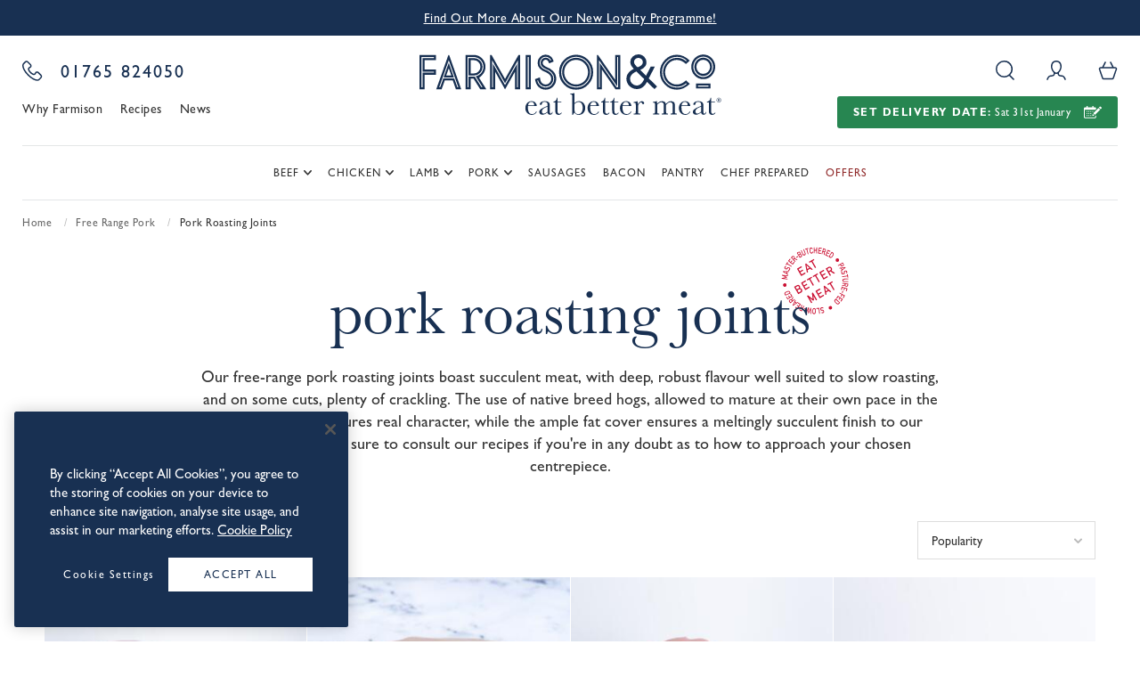

--- FILE ---
content_type: text/html; charset=utf-8
request_url: https://www.farmison.com/pork/pork-roasting-joints
body_size: 11312
content:
<!DOCTYPE html>
<html lang="en" class="no-js">
<head prefix="og: http://ogp.me/ns#">
<title>Buy Pork Roasting Joints Online - Farmison & Co</title>
<meta name="description" content="Buy Pork Roasting Joints Online From Farmison & Co™ - Voted Online Butcher Of The Year. With Free Delivery Within 48 Hours When You Spend Over £50!">
<meta content="index,follow" name="robots">
<meta name="viewport" content="width=device-width, initial-scale=1" />
<meta content="/images/favicons/browserconfig.xml?v=X7oRyLQEP" name="msapplication-config">
<meta content="#CCCCCC" name="theme-color">
<meta http-equiv="Content-Type" content="text/html; charset=utf-8">
<meta content="Farmison &amp; Co" property="og:site_name">
<meta content="Buy Pork Roasting Joints Online - Farmison &amp; Co" property="og:title">
<meta content="https://www.farmison.com/pork/pork-roasting-joints" property="og:url">
<meta content="website" property="og:type">
<meta content="Buy Pork Roasting Joints Online From Farmison &amp; Co™ - Voted Online Butcher Of The Year. With Free Delivery Within 48 Hours When You Spend Over £50!" property="og:description">
<link href="/images/favicons/apple-touch-icon.png?v=X7oRyLQEP" rel="apple-touch-icon" sizes="180x180">
<link href="/images/favicons/favicon-32x32.png?v=X7oRyLQEP" rel="icon" sizes="32x32" type="image/png">
<link href="/images/favicons/favicon-16x16.png?v=X7oRyLQEP" rel="icon" sizes="16x16" type="image/png">
<link href="/images/favicons/site.webmanifest?v=X7oRyLQEP" rel="manifest">
<link href="/images/favicons/safari-pinned-tab.svg?v=X7oRyLQEP" rel="mask-icon">
<link href="/images/favicons/favicon.ico?v=X7oRyLQEP" rel="shortcut icon">
<link href="/pork/pork-roasting-joints" rel="canonical">
<link as="font" crossorigin="anonymous" href="/fonts/062eb4d3-51ae-4d35-a4dc-2fcc65e2369e.woff2" rel="preload" type="font/woff2">
<link as="font" crossorigin="anonymous" href="/fonts/bee7e752-cd27-4112-b668-21978b5724c9.woff2" rel="preload" type="font/woff2">
<link as="font" crossorigin="anonymous" href="/fonts/5dcd1b38-d595-4966-9d40-696b7b29c0cd.woff2" rel="preload" type="font/woff2">

<link href="/css/style.css?m=a7ee28f24a" media="all" rel="stylesheet">
<link href="/css/modules/product-carousel.css?m=8b37e5dd21" media="all" rel="stylesheet">
<link href="/css/modules/listing.css?m=cf56b19fd5" media="all" rel="stylesheet">
<link href="/css/modules/product-listing.css?m=3336a09cbd" media="all" rel="stylesheet">
<link href="/css/blocks.css?m=aeae095780" media="all" rel="stylesheet">
<!--====================+
 Designed & Built by D3R
 Tel: 0333 800 2288
 Email: info@d3r.com
 Web: https://d3r.com
+=====================-->


<script>
document.querySelector('html').setAttribute('class', 'js');
</script>

<script>
window.dataLayer = window.dataLayer || [];
function gtag(){dataLayer.push(arguments);}
gtag('consent', 'default', {
    security_storage: 'granted',
    analytics_storage: 'granted',
    ad_storage: 'granted',
    ad_personalization: 'granted',
    ad_user_data: 'granted',
    functionality_storage: 'granted',
    personalization_storage: 'granted',
    wait_for_update: 500
});
</script>
<script>(function(d,s){
var f=d.getElementsByTagName(s)[0],j=d.createElement(s);
j.async=true;j.defer=/OptanonAlertBoxClosed=2/.test(document.cookie);
j.src='https://cookie-cdn.cookiepro.com/scripttemplates/otSDKStub.js';
j.dataset.domainScript='660dd0ac-37c5-40c6-8c97-b4904decaafc';
f.parentNode.insertBefore(j,f);
})(document,'script');</script>
<script>function OptanonWrapper(){}</script>
<script>
if (typeof dataLayer == "undefined") {
    dataLayer = [];
}
dataLayer.push({
    "page_type": "listing"
});
dataLayer.push({
    "event": "gtm.js",
    "gtm.start": new Date().getTime(),
});
</script>
<script src="https://js.sentry-cdn.com/e195fe91568e43759759cbc7989f911a.min.js" crossorigin="anonymous"></script>
<script>
if (window.Sentry) {
  Sentry.onLoad(function() {
    Sentry.init({
      release: "b781fca88",
    environment: "production",
    allowUrls: [
      /https?:\/\/www\.farmison\.com/,
      /https\:\/\/assets\.farmison\.com\//
    ],
    ignoreErrors: ['Event `ErrorEvent` captured as exception with message `Script error.`'],
    });
  });
}
</script>
<!-- Google Tag Manager -->
<script>(function(w,d,s,l,i){var f=d.getElementsByTagName(s)[0],
j=d.createElement(s),dl=l!='dataLayer'?'&l='+l:'';j.async=true;j.src=
'https://www.googletagmanager.com/gtm.js?id='+i+dl+'';f.parentNode.insertBefore(j,f);
})(window,document,'script','dataLayer','GTM-NVJDLGQ');</script>
<!-- End Google Tag Manager --></head>

<body data-request-id="26e5e5663d2851b7" class=" ">
<div id="outer-wrapper" class="outer-wrapper">








    
    
    


    <article class="site-notice js-header-notice">
            <div class="site-notice__text js-header-message site-notice__text--hidden">
                        <span><p><a href="https://www.farmison.com/farmison-loyalty-rewards">Find
Out More About Our New Loyalty Programme!</a></p>
</span>
        </div>
            <div class="site-notice__text js-header-message site-notice__text--hidden">
                        <span><p>Free Standard Delivery Over £60! (Including Weekends)</p>
</span>
        </div>
            <div class="site-notice__text js-header-message site-notice__text--hidden">
                            <svg class="icon-delivery" role="img"><use xlink:href="/images/svg-symbols.svg?m=323d750786#icon-delivery"></use></svg>
                        <span><p>Over 28,000 Reviews ★★★★★</p>
</span>
        </div>
        </article>

<div class="header-marker">
    <div class="header-marker__height js-header-marker"></div>
</div>
<header class="header js-header">
    <div class="header__top js-header__top">
        <div class="header__left">
            <article class="contact-details">
    <div class="contact-details__item">
        <header class="contact-details__header">
            <svg class="icon-phone" role="img"><use xlink:href="/images/svg-symbols.svg?m=323d750786#icon-phone"></use></svg>
        </header>
        <div class="contact-details__content">
            <p class="contact-details__large-text"><a href="tel:01765 824050" class="contact-details__link">01765 824050</a></p>
        </div>
    </div>
</article>

            <nav class="quick-links js-quick-links">
    <a href="/why-farmison" class="quick-links__item" data-gtm-click data-tracking-category="Top Menu Nav">Why Farmison</a>
    <a href="/recipes" class="quick-links__item" data-gtm-click data-tracking-category="Top Menu Nav">Recipes</a>
    <a href="/blog" class="quick-links__item" data-gtm-click data-tracking-category="Top Menu Nav">News</a>
</nav>

        </div>
        <a href="/" class="header__logo" aria-label="Farmison & Co.">
                            <svg class="icon-farmison" role="img"><use xlink:href="/images/svg-symbols.svg?m=323d750786#icon-farmison"></use></svg>
                    </a>
        <div class="header__right">
            <div class="header-actions">
    <!-- Search -->
    <button type="button" class="header-actions__item header-actions__item--search js-search--toggle" data-gtm-click data-tracking-category="Search" data-tracking-action="Open" aria-label="Open search form">
        <svg class="icon-search" role="img"><use xlink:href="/images/svg-symbols.svg?m=323d750786#icon-search"></use></svg>
    </button>
    <!-- Account (desktop only) -->
    <a href="/account/login" class="header-actions__item header-actions__item--account n-false" aria-label="Your account">
        <svg class="icon-account" role="img"><use xlink:href="/images/svg-symbols.svg?m=323d750786#icon-account"></use></svg>
    </a>
    <!-- Account (mobile only) -->
    <a href="/account/login" class="header-actions__item header-actions__item--account l-false n-true" aria-label="Your account">
        <svg class="icon-account" role="img"><use xlink:href="/images/svg-symbols.svg?m=323d750786#icon-account"></use></svg>
    </a>
    <!-- Basket -->
    <a href="/basket" class="header-actions__item header-actions__item--basket basket-count js-open-basket"
       aria-label="Basket">
        <svg class="icon-basket" role="img"><use xlink:href="/images/svg-symbols.svg?m=323d750786#icon-basket"></use></svg>
        <p class="basket-count__value js-basket-count"></p>
    </a>
</div>

            <button type="button" class="button button--delivery button--delivery-inactive n-false js-delivery-date-button js-open-delivery" data-gtm-click data-tracking-category="Top Menu Nav" data-tracking-action="Set Delivery Date">
                <span>
                    <div class="button__smallcaps"><div class="js-delivery-level">Set delivery date:</div></div>&nbsp;<div class="js-delivery-date"></div> <svg class="icon-calendar-edit" role="img"><use xlink:href="/images/svg-symbols.svg?m=323d750786#icon-calendar-edit"></use></svg></span>
            </button>
        </div>
    </div>
    <div class="header__nav js-header__nav">
        <a href="/" class="header__logo header__logo--fixed" aria-label="Farmison & Co.">
                            <img src="/images/farmison-small.png" loading="lazy" width="34" height="44" alt="Farmison &amp; Co" />
                    </a>
        

<nav class="header-nav js-header-nav">
    <button class="header-nav__toggle js-header-nav__toggle" aria-haspopup="true" aria-expanded="false" aria-label="Toggle Nav">
        <svg class="icon-hamburger" role="img"><use xlink:href="/images/svg-symbols.svg?m=323d750786#icon-hamburger"></use></svg>
        <svg class="icon-close" role="img"><use xlink:href="/images/svg-symbols.svg?m=323d750786#icon-close"></use></svg>
    </button>
    <div class="header-nav__items js-header-nav__items">
        <div class="header-nav__top-bar">
            <svg class="icon-farmison" role="img"><use xlink:href="/images/svg-symbols.svg?m=323d750786#icon-farmison"></use></svg>
            <div class="header-actions">
        <a href="/account" class="header-actions__item header-actions__item--account">
        <svg class="icon-account" role="img"><use xlink:href="/images/svg-symbols.svg?m=323d750786#icon-account"></use></svg>
    </a>
</div>

        </div>
        <div class="header-nav__delivery adaptive-placeholders js-adaptive-placeholder">
            <div class="header-nav__date js-open-delivery" data-gtm-click data-tracking-category="Top Menu Nav" data-tracking-action="%link_text%">
                <div class="field field--flush">
                    <label for="delivery_date" class="js-add-to-basket__choose-date-label">Set Your Delivery Date</label>
                    <input type="text" class="input js-add-to-basket__choose-date"
                           id="delivery_date"
                           value=""
                           readonly/>
                </div>
                <button type="button" class="button button--secondary button--icon">
                    <span>Edit <svg class="icon-calendar-edit" role="img"><use xlink:href="/images/svg-symbols.svg?m=323d750786#icon-calendar-edit"></use></svg></span>
                </button>
            </div>
        </div>
        <div class="header-nav__list-wrapper">
            <ul class="header-nav__list">
                
                                
                                                                                <li class="header-nav__item js-header-nav__item" data-nav-item="1">
                            <button type="button" class="header-nav__link js-header-nav__button" data-gtm-click data-tracking-category="Top Menu Nav" data-tracking-action="%link_text%">
                                <span class="header-nav__link-content">
                                    beef
                                    <span class="header-nav__icon"><svg class="icon-arrow-down" role="img"><use xlink:href="/images/svg-symbols.svg?m=323d750786#icon-arrow-down"></use></svg></span>
                                </span>
                            </button>
                            <div class="header-nav__content">
                                <div class="grid grid--flush-bottom">

                                                                        
                                    
                                    <div class="l-two-thirds n-full">
                                        <div class="header-nav__categories js-header-nav__categories">
                                                <article class="header-nav-category">
        <a href="/beef/all" class="header-nav-category__link" data-gtm-click data-tracking-category="Sub Menu Nav" data-tracking-action="%link_text%">
            <figure class="header-nav-category__image">
                                    <img alt="grass fed beef chopped and cooked" class="" height="570" loading="lazy" src="https://assets.farmison.com/images/landscape/29764-steak-nav-2-.jpg" width="950">
                            </figure>
            <p class="header-nav-category__text">Shop all Grass Fed Beef</p>
        </a>
    </article>

                                                                                                                                                    <article class="header-nav-category">
        <a href="/beef/beef-steaks-and-chops" class="header-nav-category__link" data-gtm-click data-tracking-category="Sub Menu Nav" data-tracking-action="%link_text%">
            <figure class="header-nav-category__image">
                                    <img alt="sirloin beef chopped " class="" height="570" loading="lazy" src="https://assets.farmison.com/images/landscape/28875-sirloin-chop-nav.jpg" width="950">
                            </figure>
            <p class="header-nav-category__text">Beef Steaks &amp; Chops</p>
        </a>
    </article>

                                                                                                                                                                                                    <article class="header-nav-category">
        <a href="/beef/beef-roasting-joints" class="header-nav-category__link" data-gtm-click data-tracking-category="Sub Menu Nav" data-tracking-action="%link_text%">
            <figure class="header-nav-category__image">
                                    <img alt="forerib beef on marble " class="" height="570" loading="lazy" src="https://assets.farmison.com/images/landscape/17572-forerib-nav.jpg" width="950">
                            </figure>
            <p class="header-nav-category__text">Beef Roasting Joints</p>
        </a>
    </article>

                                                                                                                                                                                                    <article class="header-nav-category">
        <a href="/beef/other-beef-cuts" class="header-nav-category__link" data-gtm-click data-tracking-category="Sub Menu Nav" data-tracking-action="%link_text%">
            <figure class="header-nav-category__image">
                                    <img alt="minced beef on marble " class="" height="570" loading="lazy" src="https://assets.farmison.com/images/landscape/6778-minced-beef-marble-1-.jpg" width="950">
                            </figure>
            <p class="header-nav-category__text">Other Beef Cuts</p>
        </a>
    </article>

                                                                                                                                    </div>
                                    </div>
                                                                                                                <div class="l-one-third n-full">
                                            
                                                                                            <div class="header-nav__products">
                                                    <p class="header-nav__title">Featured products</p>
                                                    <div class="header-nav__sub-content">
                                                                                                                                                                                                                                                                                        <ul class="header-nav__sub-list js-header-nav__sub-list">
                                                                                                                            <li class="header-nav__sub-item"><a href="/products/grass-fed-beef-mince-family-choice" data-gtm-click data-tracking-category="Sub Menu Nav" data-tracking-action="%link_text%">Beef Mince</a></li>
                                                                                                                            <li class="header-nav__sub-item"><a href="/products/32-day-dry-aged-sirloin-steak" data-gtm-click data-tracking-category="Sub Menu Nav" data-tracking-action="%link_text%">Sirloin Steak</a></li>
                                                                                                                            <li class="header-nav__sub-item"><a href="/products/diced-stewing-steak" data-gtm-click data-tracking-category="Sub Menu Nav" data-tracking-action="%link_text%">Diced Beef Steak</a></li>
                                                                                                                    </ul>
                                                        <ul class="header-nav__sub-list js-header-nav__sub-list">
                                                                                                                            <li class="header-nav__sub-item"><a href="/products/fillet-steak" data-gtm-click data-tracking-category="Sub Menu Nav" data-tracking-action="%link_text%">Fillet Steak</a></li>
                                                                                                                            <li class="header-nav__sub-item"><a href="/products/chateaubriand" data-gtm-click data-tracking-category="Sub Menu Nav" data-tracking-action="%link_text%">Chateaubriand</a></li>
                                                                                                                    </ul>
                                                    </div>
                                                </div>
                                                                                    </div>
                                                                    </div>
                            </div>
                        </li>
                                                                                                    <li class="header-nav__item js-header-nav__item" data-nav-item="2">
                            <button type="button" class="header-nav__link js-header-nav__button" data-gtm-click data-tracking-category="Top Menu Nav" data-tracking-action="%link_text%">
                                <span class="header-nav__link-content">
                                    Chicken
                                    <span class="header-nav__icon"><svg class="icon-arrow-down" role="img"><use xlink:href="/images/svg-symbols.svg?m=323d750786#icon-arrow-down"></use></svg></span>
                                </span>
                            </button>
                            <div class="header-nav__content">
                                <div class="grid grid--flush-bottom">

                                                                        
                                    
                                    <div class="l-two-thirds n-full">
                                        <div class="header-nav__categories js-header-nav__categories">
                                                <article class="header-nav-category">
        <a href="/poultry/all" class="header-nav-category__link" data-gtm-click data-tracking-category="Sub Menu Nav" data-tracking-action="%link_text%">
            <figure class="header-nav-category__image">
                                    <img alt="whole chicken roasted " class="" height="570" loading="lazy" src="https://assets.farmison.com/images/landscape/12689-roasting-whole-banner.jpg" width="950">
                            </figure>
            <p class="header-nav-category__text">Shop all Chicken</p>
        </a>
    </article>

                                                                                                                                                    <article class="header-nav-category">
        <a href="/poultry/poultry-breasts" class="header-nav-category__link" data-gtm-click data-tracking-category="Sub Menu Nav" data-tracking-action="%link_text%">
            <figure class="header-nav-category__image">
                                    <img alt="chicken breast on marble " class="" height="570" loading="lazy" src="https://assets.farmison.com/images/landscape/115199-chicken-breasts-marble-1-.jpg" width="949">
                            </figure>
            <p class="header-nav-category__text">Chicken Breasts</p>
        </a>
    </article>

                                                                                                                                                                                                    <article class="header-nav-category">
        <a href="/poultry/poultry-roasting-whole" class="header-nav-category__link" data-gtm-click data-tracking-category="Sub Menu Nav" data-tracking-action="%link_text%">
            <figure class="header-nav-category__image">
                                    <img alt="raw whole spatchcock chicken " class="" height="569" loading="lazy" src="https://assets.farmison.com/images/landscape/115201-spatchcock-marble-1-.jpg" width="950">
                            </figure>
            <p class="header-nav-category__text">Chicken For Roasting</p>
        </a>
    </article>

                                                                                                                                                                                                    <article class="header-nav-category">
        <a href="/poultry/other-chicken-cuts" class="header-nav-category__link" data-gtm-click data-tracking-category="Sub Menu Nav" data-tracking-action="%link_text%">
            <figure class="header-nav-category__image">
                                    <img alt="raw diced chicken" class="" height="570" loading="lazy" src="https://assets.farmison.com/images/landscape/6784-diced-chicken-1-.jpg" width="950">
                            </figure>
            <p class="header-nav-category__text">Other Chicken Cuts</p>
        </a>
    </article>

                                                                                                                                    </div>
                                    </div>
                                                                                                                <div class="l-one-third n-full">
                                            
                                                                                            <div class="header-nav__products">
                                                    <p class="header-nav__title">Featured products</p>
                                                    <div class="header-nav__sub-content">
                                                                                                                                                                                                                                                                                        <ul class="header-nav__sub-list js-header-nav__sub-list">
                                                                                                                            <li class="header-nav__sub-item"><a href="/products/whole-chicken-free-range" data-gtm-click data-tracking-category="Sub Menu Nav" data-tracking-action="%link_text%">Whole Chicken</a></li>
                                                                                                                            <li class="header-nav__sub-item"><a href="/products/chicken-supreme-free-range" data-gtm-click data-tracking-category="Sub Menu Nav" data-tracking-action="%link_text%">Chicken Supreme</a></li>
                                                                                                                    </ul>
                                                        <ul class="header-nav__sub-list js-header-nav__sub-list">
                                                                                                                            <li class="header-nav__sub-item"><a href="/products/chicken-thigh-skinned-and-boned-free-range" data-gtm-click data-tracking-category="Sub Menu Nav" data-tracking-action="%link_text%">Chicken Thighs</a></li>
                                                                                                                            <li class="header-nav__sub-item"><a href="/products/chicken-wings-free-range" data-gtm-click data-tracking-category="Sub Menu Nav" data-tracking-action="%link_text%">Chicken Wings</a></li>
                                                                                                                    </ul>
                                                    </div>
                                                </div>
                                                                                    </div>
                                                                    </div>
                            </div>
                        </li>
                                                                                                    <li class="header-nav__item js-header-nav__item" data-nav-item="3">
                            <button type="button" class="header-nav__link js-header-nav__button" data-gtm-click data-tracking-category="Top Menu Nav" data-tracking-action="%link_text%">
                                <span class="header-nav__link-content">
                                    Lamb
                                    <span class="header-nav__icon"><svg class="icon-arrow-down" role="img"><use xlink:href="/images/svg-symbols.svg?m=323d750786#icon-arrow-down"></use></svg></span>
                                </span>
                            </button>
                            <div class="header-nav__content">
                                <div class="grid grid--flush-bottom">

                                                                        
                                    
                                    <div class="l-two-thirds n-full">
                                        <div class="header-nav__categories js-header-nav__categories">
                                                <article class="header-nav-category">
        <a href="/grass-fed-lamb/all" class="header-nav-category__link" data-gtm-click data-tracking-category="Sub Menu Nav" data-tracking-action="%link_text%">
            <figure class="header-nav-category__image">
                                    <img alt="lamb cooked for easter " class="" height="570" loading="lazy" src="https://assets.farmison.com/images/landscape/115205-easter-lamb-banner2.jpg" width="950">
                            </figure>
            <p class="header-nav-category__text">Shop all Grass Fed Lamb</p>
        </a>
    </article>

                                                                                                                                                    <article class="header-nav-category">
        <a href="/grass-fed-lamb/lamb-steaks-and-chops" class="header-nav-category__link" data-gtm-click data-tracking-category="Sub Menu Nav" data-tracking-action="%link_text%">
            <figure class="header-nav-category__image">
                                    <img alt="lamb cutlets raw " class="" height="570" loading="lazy" src="https://assets.farmison.com/images/landscape/115209-rustic-lamb-cutlets.jpg" width="950">
                            </figure>
            <p class="header-nav-category__text">Lamb Steaks &amp; Chops</p>
        </a>
    </article>

                                                                                                                                                                                                    <article class="header-nav-category">
        <a href="/grass-fed-lamb/lamb-roasting-joints" class="header-nav-category__link" data-gtm-click data-tracking-category="Sub Menu Nav" data-tracking-action="%link_text%">
            <figure class="header-nav-category__image">
                                    <img alt="lamb leg raw on marble " class="" height="570" loading="lazy" src="https://assets.farmison.com/images/landscape/9329-lamb-leg-nav-marble.jpg" width="950">
                            </figure>
            <p class="header-nav-category__text">Lamb Roasting Joints</p>
        </a>
    </article>

                                                                                                                                                                                                    <article class="header-nav-category">
        <a href="/grass-fed-lamb/other-lamb-cuts" class="header-nav-category__link" data-gtm-click data-tracking-category="Sub Menu Nav" data-tracking-action="%link_text%">
            <figure class="header-nav-category__image">
                                    <img alt="other lamb cuts raw " class="" height="570" loading="lazy" src="https://assets.farmison.com/images/landscape/9315-lamb-other-cuts-nav.jpg" width="950">
                            </figure>
            <p class="header-nav-category__text">Other Lamb Cuts</p>
        </a>
    </article>

                                                                                                                                    </div>
                                    </div>
                                                                                                                <div class="l-one-third n-full">
                                            
                                                                                            <div class="header-nav__products">
                                                    <p class="header-nav__title">Featured products</p>
                                                    <div class="header-nav__sub-content">
                                                                                                                                                                                                                                                                                        <ul class="header-nav__sub-list js-header-nav__sub-list">
                                                                                                                            <li class="header-nav__sub-item"><a href="/products/lamb-merguez-sausage" data-gtm-click data-tracking-category="Sub Menu Nav" data-tracking-action="%link_text%">Lamb Merguez Sausage</a></li>
                                                                                                                            <li class="header-nav__sub-item"><a href="/products/minced-lamb-heritage-breed" data-gtm-click data-tracking-category="Sub Menu Nav" data-tracking-action="%link_text%">Minced Lamb</a></li>
                                                                                                                    </ul>
                                                        <ul class="header-nav__sub-list js-header-nav__sub-list">
                                                                                                                            <li class="header-nav__sub-item"><a href="/products/7-day-dry-aged-lamb-chop" data-gtm-click data-tracking-category="Sub Menu Nav" data-tracking-action="%link_text%">Lamb Chop</a></li>
                                                                                                                            <li class="header-nav__sub-item"><a href="/products/diced-lamb" data-gtm-click data-tracking-category="Sub Menu Nav" data-tracking-action="%link_text%">Diced Lamb</a></li>
                                                                                                                    </ul>
                                                    </div>
                                                </div>
                                                                                    </div>
                                                                    </div>
                            </div>
                        </li>
                                                                                                    <li class="header-nav__item js-header-nav__item" data-nav-item="4">
                            <button type="button" class="header-nav__link js-header-nav__button" data-gtm-click data-tracking-category="Top Menu Nav" data-tracking-action="%link_text%">
                                <span class="header-nav__link-content">
                                    Pork
                                    <span class="header-nav__icon"><svg class="icon-arrow-down" role="img"><use xlink:href="/images/svg-symbols.svg?m=323d750786#icon-arrow-down"></use></svg></span>
                                </span>
                            </button>
                            <div class="header-nav__content">
                                <div class="grid grid--flush-bottom">

                                                                        
                                    
                                    <div class="l-two-thirds n-full">
                                        <div class="header-nav__categories js-header-nav__categories">
                                                <article class="header-nav-category">
        <a href="/pork/all" class="header-nav-category__link" data-gtm-click data-tracking-category="Sub Menu Nav" data-tracking-action="%link_text%">
            <figure class="header-nav-category__image">
                                    <img alt="cooked pork chop" class="" height="570" loading="lazy" src="https://assets.farmison.com/images/landscape/15532-pork-chop-2-.jpg" width="950">
                            </figure>
            <p class="header-nav-category__text">Shop all Free Range Pork</p>
        </a>
    </article>

                                                                                                                                                    <article class="header-nav-category">
        <a href="/pork/pork-steaks-and-chops" class="header-nav-category__link" data-gtm-click data-tracking-category="Sub Menu Nav" data-tracking-action="%link_text%">
            <figure class="header-nav-category__image">
                                    <img alt="raw pork chops on marble " class="" height="570" loading="lazy" src="https://assets.farmison.com/images/landscape/6753-pork-chop-marble-2.jpg" width="950">
                            </figure>
            <p class="header-nav-category__text">Pork Steaks &amp; Chops</p>
        </a>
    </article>

                                                                                                                                                                                                    <article class="header-nav-category">
        <a href="/pork/pork-roasting-joints" class="header-nav-category__link" data-gtm-click data-tracking-category="Sub Menu Nav" data-tracking-action="%link_text%">
            <figure class="header-nav-category__image">
                                    <img alt="chopped porchetta on marble " class="" height="570" loading="lazy" src="https://assets.farmison.com/images/landscape/6754-porchetta-marble.jpg" width="950">
                            </figure>
            <p class="header-nav-category__text">Pork Roasting Joints</p>
        </a>
    </article>

                                                                                                                                                                                                    <article class="header-nav-category">
        <a href="/pork/other-cuts" class="header-nav-category__link" data-gtm-click data-tracking-category="Sub Menu Nav" data-tracking-action="%link_text%">
            <figure class="header-nav-category__image">
                                    <img alt="pork and apple sausages " class="" height="570" loading="lazy" src="https://assets.farmison.com/images/landscape/106870-pork-and-apple-sausage.jpg" width="950">
                            </figure>
            <p class="header-nav-category__text">Other Pork Cuts</p>
        </a>
    </article>

                                                                                                                                    </div>
                                    </div>
                                                                                                                <div class="l-one-third n-full">
                                            
                                                                                            <div class="header-nav__products">
                                                    <p class="header-nav__title">Featured products</p>
                                                    <div class="header-nav__sub-content">
                                                                                                                                                                                                                                                                                        <ul class="header-nav__sub-list js-header-nav__sub-list">
                                                                                                                            <li class="header-nav__sub-item"><a href="/products/pork-chop" data-gtm-click data-tracking-category="Sub Menu Nav" data-tracking-action="%link_text%">Pork Chop</a></li>
                                                                                                                            <li class="header-nav__sub-item"><a href="/products/minced-pork" data-gtm-click data-tracking-category="Sub Menu Nav" data-tracking-action="%link_text%">Minced Pork</a></li>
                                                                                                                            <li class="header-nav__sub-item"><a href="/products/diced-pork" data-gtm-click data-tracking-category="Sub Menu Nav" data-tracking-action="%link_text%">Diced Pork</a></li>
                                                                                                                    </ul>
                                                        <ul class="header-nav__sub-list js-header-nav__sub-list">
                                                                                                                            <li class="header-nav__sub-item"><a href="/products/boston-butt" data-gtm-click data-tracking-category="Sub Menu Nav" data-tracking-action="%link_text%">Boston Butt</a></li>
                                                                                                                            <li class="header-nav__sub-item"><a href="/products/pork-belly-steak-free-range" data-gtm-click data-tracking-category="Sub Menu Nav" data-tracking-action="%link_text%">Pork Belly Steak</a></li>
                                                                                                                    </ul>
                                                    </div>
                                                </div>
                                                                                    </div>
                                                                    </div>
                            </div>
                        </li>
                                                                                                    <li class="header-nav__item js-header-nav__item" data-nav-item="5" data-nav-is-link="true">
                            <a href="/sausages" class="header-nav__link" data-gtm-click data-tracking-category="Top Menu Nav" data-tracking-action="%link_text%">Sausages</a>
                        </li>
                                                                                                    <li class="header-nav__item js-header-nav__item" data-nav-item="6" data-nav-is-link="true">
                            <a href="/bacon" class="header-nav__link" data-gtm-click data-tracking-category="Top Menu Nav" data-tracking-action="%link_text%">Bacon</a>
                        </li>
                                                                                                    <li class="header-nav__item js-header-nav__item" data-nav-item="7" data-nav-is-link="true">
                            <a href="/pantry" class="header-nav__link" data-gtm-click data-tracking-category="Top Menu Nav" data-tracking-action="%link_text%">Pantry</a>
                        </li>
                                                                                                    <li class="header-nav__item js-header-nav__item" data-nav-item="8" data-nav-is-link="true">
                            <a href="/chef-prepared-meat" class="header-nav__link" data-gtm-click data-tracking-category="Top Menu Nav" data-tracking-action="%link_text%">Chef Prepared</a>
                        </li>
                                    
                                                <li class="header-nav__item js-header-nav__item" data-nav-item="9" data-nav-is-link="true">
                    <a href="/meat-offers" class="header-nav__link header-nav__link--offer" data-gtm-click data-tracking-category="Sub Menu Nav" data-tracking-action="%link_text%">Offers</a>
                </li>
            </ul>
            <ul class="header-nav__list header-nav__list--secondary">
                <li class="header-nav__item">
                    <a href="/why-farmison" class="header-nav__link" data-gtm-click data-tracking-category="Top Menu Nav" data-tracking-action="%link_text%">Why Farmison</a>
                </li>
                <li class="header-nav__item">
                    <a href="/recipes" class="header-nav__link" data-gtm-click data-tracking-category="Top Menu Nav" data-tracking-action="%link_text%">Recipes</a>
                </li>
                <li class="header-nav__item">
                    <a href="/blog" class="header-nav__link" data-gtm-click data-tracking-category="Top Menu Nav" data-tracking-action="%link_text%">News</a>
                </li>
            </ul>

            <div class="header-nav__bottom-bar">
                <a href="tel:01765 824050" class="header-nav__contact" data-gtm-click data-tracking-category="Top Menu Nav" data-tracking-action="%link_text%"><svg class="icon-phone" role="img"><use xlink:href="/images/svg-symbols.svg?m=323d750786#icon-phone"></use></svg> 01765 824050</a>
                            </div>
        </div>
    </div>
</nav>

        <div class="header-background js-header-background"></div>
        <div class="header-actions header-actions--fixed">
    <!-- Search -->
    <button type="button" class="header-actions__item header-actions__item--search js-search--toggle" data-gtm-click data-tracking-category="Search" data-tracking-action="Open">
        <svg class="icon-search" role="img"><use xlink:href="/images/svg-symbols.svg?m=323d750786#icon-search"></use></svg>
    </button>
    <!-- Basket -->
    <a href="/basket" class="header-actions__item header-actions__item--basket basket-count js-open-basket">
        <svg class="icon-basket" role="img"><use xlink:href="/images/svg-symbols.svg?m=323d750786#icon-basket"></use></svg>
        <p class="basket-count__value js-basket-count"></p>
    </a>
</div>

    </div>
    <div class="header__search">
        
<section class="search js-search" role="search" aria-labelledby="search-form-label">
        <form action="/search" class="search__form js-search__form">
        <div class="search__fieldset js-search__fieldset">
            <label id="search-form-label"  for="search" class="search__label">search for product</label>
            <input type="text"
                   id="search"
                   name="q"
                   class="search__input input js-search__input"
                   autocomplete="off"
                   placeholder="search for product"/>
            <button type="submit" class="search__submit">
                <span>Search</span>
                <svg class="icon-search" role="img"><use xlink:href="/images/svg-symbols.svg?m=323d750786#icon-search"></use></svg>
            </button>
        </div>
        <div class="search__autocomplete autocomplete js-search__autocomplete-wrap d3r-hidden">
                        <div class="autocomplete__secondary-section js-search__autocomplete-secondary-section d3r-hidden">
                <h4 class="autocomplete__title"><span class="js-search__autocomplete-secondary-title"></span></h4>
                <div class="js-search__autocomplete-secondary autocomplete__secondary-items"></div>
            </div>

            <div class="autocomplete__column autocomplete__column--secondary js-search__autocomplete-secondary-column"></div>

            <div class="autocomplete__column autocomplete__column--primary js-search__autocomplete-primary-section">
                <h4 class="autocomplete__title"><span>Products</span></h4>
                <div class="autocomplete__results js-search__autocomplete">
                    <div class="autocomplete__column autocomplete__column--left js-search__autocomplete-left"></div>
                    <div class="autocomplete__column autocomplete__column--centre js-search__autocomplete-centre"></div>
                    <div class="autocomplete__column autocomplete__column--right js-search__autocomplete-right"></div>
                </div>
            </div>

            <footer class="autocomplete__footer js-search__autocomplete-footer">
                <div>
                    <a href="" class="button button--alt button--full js-search__autocomplete-link-all">
                        <span class="js-search__autocomplete-view-all"></span>
                    </a>
                </div>
            </footer>
        </div>
    </form>
</section>

    </div>
</header>



<main id="main" tabindex="0">
                    
        
    
    <div class="breadcrumb">
                                                                            <a class="breadcrumb__link breadcrumb__link--single l-false m-inline-flex" href="/pork"><svg class="icon-arrow-left" role="img"><use xlink:href="/images/svg-symbols.svg?m=323d750786#icon-arrow-left"></use></svg> Back to Free Range Pork</a>
                                        <ol class="breadcrumb__list m-false" itemscope="" itemtype="http://schema.org/BreadcrumbList">
                                        <li class="breadcrumb__item" itemprop="itemListElement" itemscope="" itemtype="http://schema.org/ListItem">
                    <a class="breadcrumb__link" href="/" itemprop="item">
                        <span itemprop="name">Home</span>
                    </a>
                    <span class="breadcrumb__divider">/</span>
                    <meta itemprop="position" content="1" />
                </li>
                                            <li class="breadcrumb__item" itemprop="itemListElement" itemscope="" itemtype="http://schema.org/ListItem">
                    <a class="breadcrumb__link" href="/pork" itemprop="item">
                        <span itemprop="name">Free Range Pork</span>
                    </a>
                    <span class="breadcrumb__divider">/</span>
                    <meta itemprop="position" content="2" />
                </li>
                                        <li class="breadcrumb__item breadcrumb__item--current" itemprop="itemListElement" itemscope="" itemtype="http://schema.org/ListItem">
                <span itemprop="name">Pork Roasting Joints</span>
                <meta itemprop="itemid" content="/pork/pork-roasting-joints" />
                <meta itemprop="position" content="4" />
            </li>
        </ol>
    </div>


    <div class="band band--intro band--default-bottom">
        <div class="hero hero--simple">
            <header class="hero__header hero__header--center">
                                    <h1 class="hero__title js-stamp">Pork Roasting Joints</h1>
                            </header>

                                            <div class="hero__content">
                    <div class="hero__text hero__text--truncated hero__text--center richtext richtext--laptop-responsive richtext--flush">
                        <p>Our free-range pork roasting joints boast succulent meat, with
deep, robust flavour well suited to slow roasting, and on some
cuts, plenty of crackling. The use of native breed hogs, allowed to
mature at their own pace in the great outdoors ensures real
character, while the ample fat cover ensures a meltingly succulent
finish to our roasting joints. Be sure to consult our recipes if
you're in any doubt as to how to approach your chosen
centrepiece.</p>

                                                    <a class="hero__read-more js-read-more" href="#">
                                <div class="button button--text button--large"><span class="button__smallcaps">Read more <svg class="icon-arrow-down" role="img"><use xlink:href="/images/svg-symbols.svg?m=323d750786#icon-arrow-down"></use></svg></span></div>
                            </a>
                                            </div>
                </div>
                    </div>
    </div>

<section class="listing js-listing" data-data="{&quot;filters&quot;:{&quot;category&quot;:{&quot;values&quot;:[],&quot;options&quot;:{&quot;pork-pork-roasting-joints&quot;:{&quot;label&quot;:&quot;Pork Roasting Joints&quot;,&quot;value&quot;:&quot;pork-pork-roasting-joints&quot;,&quot;selected&quot;:false,&quot;count&quot;:8},&quot;easter-range-easter-pork&quot;:{&quot;label&quot;:&quot;Easter Pork&quot;,&quot;value&quot;:&quot;easter-range-easter-pork&quot;,&quot;selected&quot;:false,&quot;count&quot;:5},&quot;christmas-christmas-pork&quot;:{&quot;label&quot;:&quot;Christmas Pork&quot;,&quot;value&quot;:&quot;christmas-christmas-pork&quot;,&quot;selected&quot;:false,&quot;count&quot;:6},&quot;christmas-christmas-chef-prepared&quot;:{&quot;label&quot;:&quot;Christmas Chef Prepared&quot;,&quot;value&quot;:&quot;christmas-christmas-chef-prepared&quot;,&quot;selected&quot;:false,&quot;count&quot;:1}}},&quot;collection&quot;:{&quot;values&quot;:[],&quot;options&quot;:{&quot;award-winners&quot;:{&quot;label&quot;:&quot;Award Winners&quot;,&quot;value&quot;:&quot;award-winners&quot;,&quot;selected&quot;:false,&quot;count&quot;:1}}},&quot;occasion&quot;:{&quot;values&quot;:[],&quot;options&quot;:{&quot;roast-dinner-meat&quot;:{&quot;label&quot;:&quot;Roast Dinner&quot;,&quot;value&quot;:&quot;roast-dinner-meat&quot;,&quot;selected&quot;:false,&quot;count&quot;:3},&quot;dinner-party-ideas&quot;:{&quot;label&quot;:&quot;Dining In&quot;,&quot;value&quot;:&quot;dinner-party-ideas&quot;,&quot;selected&quot;:false,&quot;count&quot;:3}}},&quot;breed&quot;:{&quot;values&quot;:[],&quot;options&quot;:{&quot;heritage-1&quot;:{&quot;label&quot;:&quot;Yorkshire Pig&quot;,&quot;value&quot;:&quot;heritage-1&quot;,&quot;selected&quot;:false,&quot;count&quot;:5}}}},&quot;totalResults&quot;:5,&quot;startRow&quot;:1}">
            <div class="band band--flush">
                            <div class="wrap wrap--m-flush" role="region" id="listing-filters" aria-live="polite" aria-atomic="true" aria-label="Listing filters">
                                                            <form action="" class="listing-header listing-header--with-sort adaptive-placeholders">
                        <div class="listing-header__count">
                            <p class="filters-summary"><span class="hide-safely">Currently displaying:</span>
                                <span data-live="pagination_status">1 - 5 of 5 results</span>
                            </p>
                        </div>

                        <div class="filters-background js-filters__background"></div>
                                                    <div class="listing-header__sort">
                                <fieldset class="filters__sort" move-parent="filters__sort">
                                        <div class="filterable__option filterable__option--sort">
                    <select name="sort">
                                    
                                                                        <option selected value="popularity">Popularity</option>
                                                                                                <option  value="a-z">A-Z</option>
                                                                                                <option  value="z-a">Z-A</option>
                                                                                                <option  value="price">Price (low to high)</option>
                                                                                                <option  value="price-desc">Price (high to low)</option>
                                                                        </select>
            </div>

                                </fieldset>
                            </div>
                                            </form>
                </div>
                    </div>
    
            <div class="band band--flush-top band--m-flush">
            <div class="wrap">
                                    <div class="listing__loader"></div>
                                            <div class="grid grid--hpixel listing__items" role="region" id="listing-items" data-live="body" aria-label="Listing results">
                                        <div class="l-one-quarter m-one-third s-one-half">
            
    
                                                

    <article class="product-listing" data-aos="stack--1 stack--m-1 stack--s-1">
                    <a href="/products/belly-pork-rolled?v=100605" class="product-listing__link">
                                    <figure class="product-listing__image">
                                                                            <img alt="belly pork rolled on marble background" class="" height="332" sizes="(max-width: 550px) calc((100vw - 30px) * 0.5 - 1px), (max-width: 999px) calc((100vw - 30px) * 0.33 - 1px), (max-width: 1680px) calc((100vw - 100px) * 0.25 - 1px), 394px" src="https://assets.farmison.com/images/product-listing--large/3868-pork-belly-rolled-3eb05128-3375-4669-8fc3-9853d07d2f52-square-900x900.jpg" srcset="https://assets.farmison.com/images/product-listing--small/3869-pork-belly-rolled-3eb05128-3375-4669-8fc3-9853d07d2f52-square-900x900.jpg 144w, https://assets.farmison.com/images/product-listing--medium/3870-pork-belly-rolled-3eb05128-3375-4669-8fc3-9853d07d2f52-square-900x900.jpg 260w, https://assets.farmison.com/images/product-listing--large/3868-pork-belly-rolled-3eb05128-3375-4669-8fc3-9853d07d2f52-square-900x900.jpg 332w, https://assets.farmison.com/images/product-listing--extra-large/3871-pork-belly-rolled-3eb05128-3375-4669-8fc3-9853d07d2f52-square-900x900.jpg 394w" width="332">
                                            </figure>

                                                                                        
                                                                                                <figure class="product-listing__image product-listing__image--hover">
                                <img alt="" class="" height="332" loading="lazy" sizes="(max-width: 550px) calc((100vw - 30px) * 0.5 - 1px), (max-width: 999px) calc((100vw - 30px) * 0.33 - 1px), (max-width: 1680px) calc((100vw - 100px) * 0.25 - 1px), 394px" src="https://assets.farmison.com/images/product-listing--large/150572-pork-belly-confit.jpg" srcset="https://assets.farmison.com/images/product-listing--small/150573-pork-belly-confit.jpg 144w, https://assets.farmison.com/images/product-listing--medium/150574-pork-belly-confit.jpg 260w, https://assets.farmison.com/images/product-listing--large/150572-pork-belly-confit.jpg 332w, https://assets.farmison.com/images/product-listing--extra-large/150575-pork-belly-confit.jpg 394w" width="332">
                            </figure>
                                            
                                                                        <div class="product-listing__add-to-basket">
                                
                                
                                <div class="plp-add-to-basket js-plp-add-to-basket" data-options="1" data-url="/products/belly-pork-rolled/options">
                                    <button type="button" class="plp-add-to-basket__open js-plp-add-to-basket__open" aria-label="Open">
                                        <svg class="icon-basket" role="img"><use xlink:href="/images/svg-symbols.svg?m=323d750786#icon-basket"></use></svg>
                                        <span>
                                            <svg class="icon-plus" role="img"><use xlink:href="/images/svg-symbols.svg?m=323d750786#icon-plus"></use></svg>
                                            <svg class="icon-tick" role="img"><use xlink:href="/images/svg-symbols.svg?m=323d750786#icon-tick"></use></svg>
                                        </span>
                                    </button>
                                    <div class="plp-add-to-basket__content js-plp-add-to-basket__content">
                                        <div class="plp-add-to-basket__wrap js-plp-add-to-basket__wrap">
                                            <button type="button" class="plp-add-to-basket__close js-plp-add-to-basket__close" aria-label="Close"><svg class="icon-close-small" role="img"><use xlink:href="/images/svg-symbols.svg?m=323d750786#icon-close-small"></use></svg></button>
                                            <p class="plp-add-to-basket__title">Rolled Pork Belly </p>
                                            <form class="plp-add-to-basket__form">
                                                                                                    <fieldset class="plp-add-to-basket__fieldset plp-add-to-basket__fieldset--1">
                                                        <div class="field">
                                                            <label for="add_to_basket_variant_369">Variant</label>
                                                            <select name="key" id="add_to_basket_variant_369" class="input plp-add-to-basket__variant js-plp-add-to-basket__variant">
                                                                <option selected value="StockItem_369">Yorkshire Pig - 1 x 750g, £15.00</option>
                                                            </select>
                                                        </div>
                                                    </fieldset>
                                                
                                                <p class="plp-add-to-basket__text js-plp-add-to-basket__availability-text">Available for your selected delivery date</p>
                                                <fieldset class="plp-add-to-basket__fieldset plp-add-to-basket__fieldset--2">
                                                    <div class="plp-add-to-basket__quantity">
                                                        <button class="button button--alt-secondary js-plp-add-to-basket__decrease-quantity"><svg class="icon-minus" role="img"><use xlink:href="/images/svg-symbols.svg?m=323d750786#icon-minus"></use></svg></button>
                                                        <div class="field">
                                                            <label for="add_to_basket_quantity_369">Quantity</label>
                                                            <input type="number" name="add_to_basket_quantity" class="input js-plp-add-to-basket__quantity-value" id="add_to_basket_quantity_369" value="1" min="1" />
                                                        </div>
                                                        <button class="button button--alt-secondary js-plp-add-to-basket__increase-quantity"><svg class="icon-plus" role="img"><use xlink:href="/images/svg-symbols.svg?m=323d750786#icon-plus"></use></svg></button>
                                                    </div>
                                                    <button class="button button--alt-secondary button--full plp-add-to-basket__button js-plp-add-to-basket__button">
                                                        <span class="plp-add-to-basket__cta plp-add-to-basket__cta--short">Add</span>
                                                        <span class="plp-add-to-basket__cta">Add to basket</span>
                                                        <div class="plp-add-to-basket__button-loading"></div>
                                                    </button>
                                                </fieldset>
                                                <div class="plp-add-to-basket__success">
                                                    <p><svg class="icon-tick" role="img"><use xlink:href="/images/svg-symbols.svg?m=323d750786#icon-tick"></use></svg> <span class="js-plp-add-to-basket__quantity-summary"></span> <span>added to basket</span></p>
                                                </div>
                                            </form>
                                        </div>
                                    </div>
                                </div>
                            </div>
                                            
                    <div class="product-listing__content">
                                                                                                                <h3 class="product-listing__title product-listing__title--captioned">Rolled Pork Belly </h3>
                                                                    <div class="product-listing__caption">a ready-to-roast joint of succulent British pork</div>
                                                                                                                                                                                        <div class="product-listing__pricing">
                                                                                    <span>From:</span>
                                                                                <div class="product-listing__price ">&pound;15.00</div>

                                                                            </div>
                                                                                                        </div>
                            </a>
            </article>

        </div>
                <div class="l-one-quarter m-one-third s-one-half">
            
    
                                                

    <article class="product-listing" data-aos="stack--2 stack--m-2 stack--s-2">
                    <a href="/products/boston-butt?v=103397" class="product-listing__link">
                                    <figure class="product-listing__image">
                                                                            <img alt="boston butty chopped " class="" height="332" sizes="(max-width: 550px) calc((100vw - 30px) * 0.5 - 1px), (max-width: 999px) calc((100vw - 30px) * 0.33 - 1px), (max-width: 1680px) calc((100vw - 100px) * 0.25 - 1px), 394px" src="https://assets.farmison.com/images/product-listing--large/109532-boston-butt-large.jpg" srcset="https://assets.farmison.com/images/product-listing--small/109533-boston-butt-large.jpg 144w, https://assets.farmison.com/images/product-listing--medium/109534-boston-butt-large.jpg 260w, https://assets.farmison.com/images/product-listing--large/109532-boston-butt-large.jpg 332w, https://assets.farmison.com/images/product-listing--extra-large/109535-boston-butt-large.jpg 394w" width="332">
                                            </figure>

                                                                                        
                                                                                                <figure class="product-listing__image product-listing__image--hover">
                                <img alt="" class="" height="332" loading="lazy" sizes="(max-width: 550px) calc((100vw - 30px) * 0.5 - 1px), (max-width: 999px) calc((100vw - 30px) * 0.33 - 1px), (max-width: 1680px) calc((100vw - 100px) * 0.25 - 1px), 394px" src="https://assets.farmison.com/images/product-listing--large/109536-buston-butt-large1.jpg" srcset="https://assets.farmison.com/images/product-listing--small/109537-buston-butt-large1.jpg 144w, https://assets.farmison.com/images/product-listing--medium/109538-buston-butt-large1.jpg 260w, https://assets.farmison.com/images/product-listing--large/109536-buston-butt-large1.jpg 332w, https://assets.farmison.com/images/product-listing--extra-large/109539-buston-butt-large1.jpg 394w" width="332">
                            </figure>
                                            
                                                                        <div class="product-listing__add-to-basket">
                                
                                
                                <div class="plp-add-to-basket js-plp-add-to-basket" data-options="1" data-url="/products/boston-butt/options">
                                    <button type="button" class="plp-add-to-basket__open js-plp-add-to-basket__open" aria-label="Open">
                                        <svg class="icon-basket" role="img"><use xlink:href="/images/svg-symbols.svg?m=323d750786#icon-basket"></use></svg>
                                        <span>
                                            <svg class="icon-plus" role="img"><use xlink:href="/images/svg-symbols.svg?m=323d750786#icon-plus"></use></svg>
                                            <svg class="icon-tick" role="img"><use xlink:href="/images/svg-symbols.svg?m=323d750786#icon-tick"></use></svg>
                                        </span>
                                    </button>
                                    <div class="plp-add-to-basket__content js-plp-add-to-basket__content">
                                        <div class="plp-add-to-basket__wrap js-plp-add-to-basket__wrap">
                                            <button type="button" class="plp-add-to-basket__close js-plp-add-to-basket__close" aria-label="Close"><svg class="icon-close-small" role="img"><use xlink:href="/images/svg-symbols.svg?m=323d750786#icon-close-small"></use></svg></button>
                                            <p class="plp-add-to-basket__title">Boston Butt</p>
                                            <form class="plp-add-to-basket__form">
                                                                                                    <fieldset class="plp-add-to-basket__fieldset plp-add-to-basket__fieldset--1">
                                                        <div class="field">
                                                            <label for="add_to_basket_variant_2172">Variant</label>
                                                            <select name="key" id="add_to_basket_variant_2172" class="input plp-add-to-basket__variant js-plp-add-to-basket__variant">
                                                                <option selected value="StockItem_2172">Yorkshire Pig - 1 x 2.5kg, £40.00</option>
                                                            </select>
                                                        </div>
                                                    </fieldset>
                                                
                                                <p class="plp-add-to-basket__text js-plp-add-to-basket__availability-text">Available for your selected delivery date</p>
                                                <fieldset class="plp-add-to-basket__fieldset plp-add-to-basket__fieldset--2">
                                                    <div class="plp-add-to-basket__quantity">
                                                        <button class="button button--alt-secondary js-plp-add-to-basket__decrease-quantity"><svg class="icon-minus" role="img"><use xlink:href="/images/svg-symbols.svg?m=323d750786#icon-minus"></use></svg></button>
                                                        <div class="field">
                                                            <label for="add_to_basket_quantity_2172">Quantity</label>
                                                            <input type="number" name="add_to_basket_quantity" class="input js-plp-add-to-basket__quantity-value" id="add_to_basket_quantity_2172" value="1" min="1" />
                                                        </div>
                                                        <button class="button button--alt-secondary js-plp-add-to-basket__increase-quantity"><svg class="icon-plus" role="img"><use xlink:href="/images/svg-symbols.svg?m=323d750786#icon-plus"></use></svg></button>
                                                    </div>
                                                    <button class="button button--alt-secondary button--full plp-add-to-basket__button js-plp-add-to-basket__button">
                                                        <span class="plp-add-to-basket__cta plp-add-to-basket__cta--short">Add</span>
                                                        <span class="plp-add-to-basket__cta">Add to basket</span>
                                                        <div class="plp-add-to-basket__button-loading"></div>
                                                    </button>
                                                </fieldset>
                                                <div class="plp-add-to-basket__success">
                                                    <p><svg class="icon-tick" role="img"><use xlink:href="/images/svg-symbols.svg?m=323d750786#icon-tick"></use></svg> <span class="js-plp-add-to-basket__quantity-summary"></span> <span>added to basket</span></p>
                                                </div>
                                            </form>
                                        </div>
                                    </div>
                                </div>
                            </div>
                                            
                    <div class="product-listing__content">
                                                                                                                <h3 class="product-listing__title product-listing__title--captioned">Boston Butt</h3>
                                                                    <div class="product-listing__caption">the go-to for succulent pulled pork</div>
                                                                                                                                                                                        <div class="product-listing__pricing">
                                                                                    <span>From:</span>
                                                                                <div class="product-listing__price ">&pound;21.00</div>

                                                                            </div>
                                                                                                        </div>
                            </a>
            </article>

        </div>
                <div class="l-one-quarter m-one-third s-one-half">
            
    
                                                

    <article class="product-listing" data-aos="stack--3 stack--m-3 stack--s-1">
                    <a href="/products/pork-shoulder-joint?v=100600" class="product-listing__link">
                                    <figure class="product-listing__image">
                                                                            <img class="" height="332" sizes="(max-width: 550px) calc((100vw - 30px) * 0.5 - 1px), (max-width: 999px) calc((100vw - 30px) * 0.33 - 1px), (max-width: 1680px) calc((100vw - 100px) * 0.25 - 1px), 394px" src="https://assets.farmison.com/images/product-listing--large/32347-pork-shoulder-joint.jpg" srcset="https://assets.farmison.com/images/product-listing--small/13211-pork-shoulder-joint.jpg 144w, https://assets.farmison.com/images/product-listing--medium/32348-pork-shoulder-joint.jpg 260w, https://assets.farmison.com/images/product-listing--large/32347-pork-shoulder-joint.jpg 332w, https://assets.farmison.com/images/product-listing--extra-large/32349-pork-shoulder-joint.jpg 394w" width="332">
                                            </figure>

                                                                                        
                                                                                                <figure class="product-listing__image product-listing__image--hover">
                                <img alt="" class="" height="332" loading="lazy" sizes="(max-width: 550px) calc((100vw - 30px) * 0.5 - 1px), (max-width: 999px) calc((100vw - 30px) * 0.33 - 1px), (max-width: 1680px) calc((100vw - 100px) * 0.25 - 1px), 394px" src="https://assets.farmison.com/images/product-listing--large/150595-slow-roast-pork-shoulder-roast-red-cabbage-green-sauce1.jpg" srcset="https://assets.farmison.com/images/product-listing--small/150596-slow-roast-pork-shoulder-roast-red-cabbage-green-sauce1.jpg 144w, https://assets.farmison.com/images/product-listing--medium/150597-slow-roast-pork-shoulder-roast-red-cabbage-green-sauce1.jpg 260w, https://assets.farmison.com/images/product-listing--large/150595-slow-roast-pork-shoulder-roast-red-cabbage-green-sauce1.jpg 332w, https://assets.farmison.com/images/product-listing--extra-large/150598-slow-roast-pork-shoulder-roast-red-cabbage-green-sauce1.jpg 394w" width="332">
                            </figure>
                                            
                                                                        <div class="product-listing__add-to-basket">
                                
                                
                                <div class="plp-add-to-basket js-plp-add-to-basket" data-options="" data-url="/products/pork-shoulder-joint/options">
                                    <button type="button" class="plp-add-to-basket__open js-plp-add-to-basket__open" aria-label="Open">
                                        <svg class="icon-basket" role="img"><use xlink:href="/images/svg-symbols.svg?m=323d750786#icon-basket"></use></svg>
                                        <span>
                                            <svg class="icon-plus" role="img"><use xlink:href="/images/svg-symbols.svg?m=323d750786#icon-plus"></use></svg>
                                            <svg class="icon-tick" role="img"><use xlink:href="/images/svg-symbols.svg?m=323d750786#icon-tick"></use></svg>
                                        </span>
                                    </button>
                                    <div class="plp-add-to-basket__content js-plp-add-to-basket__content">
                                        <div class="plp-add-to-basket__wrap js-plp-add-to-basket__wrap">
                                            <button type="button" class="plp-add-to-basket__close js-plp-add-to-basket__close" aria-label="Close"><svg class="icon-close-small" role="img"><use xlink:href="/images/svg-symbols.svg?m=323d750786#icon-close-small"></use></svg></button>
                                            <p class="plp-add-to-basket__title">Pork Shoulder Joint</p>
                                            <form class="plp-add-to-basket__form">
                                                                                                    <input class="js-plp-add-to-basket__variant" type="hidden" name="key" value="StockItem_364">
                                                
                                                <p class="plp-add-to-basket__text js-plp-add-to-basket__availability-text">Available for your selected delivery date</p>
                                                <fieldset class="plp-add-to-basket__fieldset plp-add-to-basket__fieldset--2">
                                                    <div class="plp-add-to-basket__quantity">
                                                        <button class="button button--alt-secondary js-plp-add-to-basket__decrease-quantity"><svg class="icon-minus" role="img"><use xlink:href="/images/svg-symbols.svg?m=323d750786#icon-minus"></use></svg></button>
                                                        <div class="field">
                                                            <label for="add_to_basket_quantity_364">Quantity</label>
                                                            <input type="number" name="add_to_basket_quantity" class="input js-plp-add-to-basket__quantity-value" id="add_to_basket_quantity_364" value="1" min="1" />
                                                        </div>
                                                        <button class="button button--alt-secondary js-plp-add-to-basket__increase-quantity"><svg class="icon-plus" role="img"><use xlink:href="/images/svg-symbols.svg?m=323d750786#icon-plus"></use></svg></button>
                                                    </div>
                                                    <button class="button button--alt-secondary button--full plp-add-to-basket__button js-plp-add-to-basket__button">
                                                        <span class="plp-add-to-basket__cta plp-add-to-basket__cta--short">Add</span>
                                                        <span class="plp-add-to-basket__cta">Add to basket</span>
                                                        <div class="plp-add-to-basket__button-loading"></div>
                                                    </button>
                                                </fieldset>
                                                <div class="plp-add-to-basket__success">
                                                    <p><svg class="icon-tick" role="img"><use xlink:href="/images/svg-symbols.svg?m=323d750786#icon-tick"></use></svg> <span class="js-plp-add-to-basket__quantity-summary"></span> <span>added to basket</span></p>
                                                </div>
                                            </form>
                                        </div>
                                    </div>
                                </div>
                            </div>
                                            
                    <div class="product-listing__content">
                                                                                                                <h3 class="product-listing__title product-listing__title--captioned">Pork Shoulder Joint</h3>
                                                                    <div class="product-listing__caption">boned &amp; rolled ready for roasting</div>
                                                                                                                                                                                        <div class="product-listing__pricing">
                                                                                <div class="product-listing__price ">&pound;22.00</div>

                                                                            </div>
                                                                                                        </div>
                            </a>
            </article>

        </div>
                <div class="l-one-quarter m-one-third s-one-half">
            
    
                                                

    <article class="product-listing" data-aos="stack--4 stack--m-1 stack--s-2">
                    <a href="/products/pork-loin-joint?v=100614" class="product-listing__link">
                                    <figure class="product-listing__image">
                                                                            <img alt="pork loin chopped from middle" class="" height="332" sizes="(max-width: 550px) calc((100vw - 30px) * 0.5 - 1px), (max-width: 999px) calc((100vw - 30px) * 0.33 - 1px), (max-width: 1680px) calc((100vw - 100px) * 0.25 - 1px), 394px" src="https://assets.farmison.com/images/product-listing--large/4021-pork-middle-loin.jpg" srcset="https://assets.farmison.com/images/product-listing--small/4022-pork-middle-loin.jpg 144w, https://assets.farmison.com/images/product-listing--medium/4023-pork-middle-loin.jpg 260w, https://assets.farmison.com/images/product-listing--large/4021-pork-middle-loin.jpg 332w, https://assets.farmison.com/images/product-listing--extra-large/4024-pork-middle-loin.jpg 394w" width="332">
                                            </figure>

                                                                                        
                                                                                                <figure class="product-listing__image product-listing__image--hover">
                                <img alt="" class="" height="332" loading="lazy" sizes="(max-width: 550px) calc((100vw - 30px) * 0.5 - 1px), (max-width: 999px) calc((100vw - 30px) * 0.33 - 1px), (max-width: 1680px) calc((100vw - 100px) * 0.25 - 1px), 394px" src="https://assets.farmison.com/images/product-listing--large/150517-roast-pork.jpg" srcset="https://assets.farmison.com/images/product-listing--small/150518-roast-pork.jpg 144w, https://assets.farmison.com/images/product-listing--medium/150519-roast-pork.jpg 260w, https://assets.farmison.com/images/product-listing--large/150517-roast-pork.jpg 332w, https://assets.farmison.com/images/product-listing--extra-large/150520-roast-pork.jpg 394w" width="332">
                            </figure>
                                            
                                                                        <div class="product-listing__add-to-basket">
                                
                                
                                <div class="plp-add-to-basket js-plp-add-to-basket" data-options="1" data-url="/products/pork-loin-joint/options">
                                    <button type="button" class="plp-add-to-basket__open js-plp-add-to-basket__open" aria-label="Open">
                                        <svg class="icon-basket" role="img"><use xlink:href="/images/svg-symbols.svg?m=323d750786#icon-basket"></use></svg>
                                        <span>
                                            <svg class="icon-plus" role="img"><use xlink:href="/images/svg-symbols.svg?m=323d750786#icon-plus"></use></svg>
                                            <svg class="icon-tick" role="img"><use xlink:href="/images/svg-symbols.svg?m=323d750786#icon-tick"></use></svg>
                                        </span>
                                    </button>
                                    <div class="plp-add-to-basket__content js-plp-add-to-basket__content">
                                        <div class="plp-add-to-basket__wrap js-plp-add-to-basket__wrap">
                                            <button type="button" class="plp-add-to-basket__close js-plp-add-to-basket__close" aria-label="Close"><svg class="icon-close-small" role="img"><use xlink:href="/images/svg-symbols.svg?m=323d750786#icon-close-small"></use></svg></button>
                                            <p class="plp-add-to-basket__title">Pork Loin Joint</p>
                                            <form class="plp-add-to-basket__form">
                                                                                                    <fieldset class="plp-add-to-basket__fieldset plp-add-to-basket__fieldset--1">
                                                        <div class="field">
                                                            <label for="add_to_basket_variant_378">Variant</label>
                                                            <select name="key" id="add_to_basket_variant_378" class="input plp-add-to-basket__variant js-plp-add-to-basket__variant">
                                                                <option selected value="StockItem_378">Yorkshire Pig - 1 x 750g, £15.95</option>
                                                            </select>
                                                        </div>
                                                    </fieldset>
                                                
                                                <p class="plp-add-to-basket__text js-plp-add-to-basket__availability-text">Available for your selected delivery date</p>
                                                <fieldset class="plp-add-to-basket__fieldset plp-add-to-basket__fieldset--2">
                                                    <div class="plp-add-to-basket__quantity">
                                                        <button class="button button--alt-secondary js-plp-add-to-basket__decrease-quantity"><svg class="icon-minus" role="img"><use xlink:href="/images/svg-symbols.svg?m=323d750786#icon-minus"></use></svg></button>
                                                        <div class="field">
                                                            <label for="add_to_basket_quantity_378">Quantity</label>
                                                            <input type="number" name="add_to_basket_quantity" class="input js-plp-add-to-basket__quantity-value" id="add_to_basket_quantity_378" value="1" min="1" />
                                                        </div>
                                                        <button class="button button--alt-secondary js-plp-add-to-basket__increase-quantity"><svg class="icon-plus" role="img"><use xlink:href="/images/svg-symbols.svg?m=323d750786#icon-plus"></use></svg></button>
                                                    </div>
                                                    <button class="button button--alt-secondary button--full plp-add-to-basket__button js-plp-add-to-basket__button">
                                                        <span class="plp-add-to-basket__cta plp-add-to-basket__cta--short">Add</span>
                                                        <span class="plp-add-to-basket__cta">Add to basket</span>
                                                        <div class="plp-add-to-basket__button-loading"></div>
                                                    </button>
                                                </fieldset>
                                                <div class="plp-add-to-basket__success">
                                                    <p><svg class="icon-tick" role="img"><use xlink:href="/images/svg-symbols.svg?m=323d750786#icon-tick"></use></svg> <span class="js-plp-add-to-basket__quantity-summary"></span> <span>added to basket</span></p>
                                                </div>
                                            </form>
                                        </div>
                                    </div>
                                </div>
                            </div>
                                            
                    <div class="product-listing__content">
                                                                                                                <h3 class="product-listing__title product-listing__title--captioned">Pork Loin Joint</h3>
                                                                    <div class="product-listing__caption">butcher-tied for easy weekend roasting</div>
                                                                                                                                                                                        <div class="product-listing__pricing">
                                                                                    <span>From:</span>
                                                                                <div class="product-listing__price ">&pound;15.95</div>

                                                                            </div>
                                                                                                        </div>
                            </a>
            </article>

        </div>
                <div class="l-one-quarter m-one-third s-one-half">
            
    
                                                

    <article class="product-listing" data-aos="stack--1 stack--m-2 stack--s-1">
                    <a href="/products/fandco-traditional-italian-porchetta?v=1S0153" class="product-listing__link">
                                    <figure class="product-listing__image">
                                                                            <img class="" height="332" sizes="(max-width: 550px) calc((100vw - 30px) * 0.5 - 1px), (max-width: 999px) calc((100vw - 30px) * 0.33 - 1px), (max-width: 1680px) calc((100vw - 100px) * 0.25 - 1px), 394px" src="https://assets.farmison.com/images/product-listing--large/149986-f-co-traditional-italian-porchetta-1-.jpg" srcset="https://assets.farmison.com/images/product-listing--small/146627-f-co-traditional-italian-porchetta-1-.jpg 144w, https://assets.farmison.com/images/product-listing--medium/149987-f-co-traditional-italian-porchetta-1-.jpg 260w, https://assets.farmison.com/images/product-listing--large/149986-f-co-traditional-italian-porchetta-1-.jpg 332w, https://assets.farmison.com/images/product-listing--extra-large/149988-f-co-traditional-italian-porchetta-1-.jpg 394w" width="332">
                                            </figure>

                                            <div class="product-listing__tag product-listing__tag--oos-sold-out">
                            Sold out
                        </div>
                    
                                                                                                <figure class="product-listing__image product-listing__image--hover">
                                <img alt="" class="" height="332" loading="lazy" sizes="(max-width: 550px) calc((100vw - 30px) * 0.5 - 1px), (max-width: 999px) calc((100vw - 30px) * 0.33 - 1px), (max-width: 1680px) calc((100vw - 100px) * 0.25 - 1px), 394px" src="https://assets.farmison.com/images/product-listing--large/149989-porchetta-xmas-339.jpg" srcset="https://assets.farmison.com/images/product-listing--small/149990-porchetta-xmas-339.jpg 144w, https://assets.farmison.com/images/product-listing--medium/149991-porchetta-xmas-339.jpg 260w, https://assets.farmison.com/images/product-listing--large/149989-porchetta-xmas-339.jpg 332w, https://assets.farmison.com/images/product-listing--extra-large/149992-porchetta-xmas-339.jpg 394w" width="332">
                            </figure>
                                            
                                                                
                    <div class="product-listing__content">
                                                                                                                <h3 class="product-listing__title product-listing__title--captioned">Traditional Italian Porchetta</h3>
                                                                    <div class="product-listing__caption">aromatic and herby, this porchetta is a festive favourite </div>
                                                                                                                                                                                        <div class="product-listing__pricing">
                                                                                <div class="product-listing__price ">&pound;50.00</div>

                                                                            </div>
                                                                                                        </div>
                            </a>
            </article>

        </div>
    
                        </div>
                        <div class="listing__pagination" role="region" id="listing-pagination" data-live="pagination" aria-label="Listing pagination">
                                                    </div>
                        <div class="listing__back-to-top">
                            <button type="button" class="back-to-top js-back-to-top"><svg class="icon-arrow-down" role="img"><use xlink:href="/images/svg-symbols.svg?m=323d750786#icon-arrow-down"></use></svg></button>
                        </div>
                                                </div>
        </div>
    </section>

            <div class="blocks">
            
                            <div class="block block--recently-viewed-carousel block--spacing-normal" id="block-2376">
                </div>


            
        </div>
    



            

<div id="sidebar" class="sidebar d3r-hidden">
            <span class="d3r-hide l-false" data-target="sidebar"></span>
    
    <div class="sidebar__bg d3r-hide-trigger" data-target="sidebar"></div>
    <div class="sidebar__container">
                    <button class="sidebar__close d3r-hide-trigger" data-target="sidebar" aria-label="Close">
                <svg class="icon-close" role="img"><use xlink:href="/images/svg-symbols.svg?m=323d750786#icon-close"></use></svg>
            </button>
                <div class="sidebar__content">
            
        </div>
    </div>
</div>

    
           <div id="richSnippetReviewsWidget-defaultContainer" class="floating-widget"></div>
    
    
<section class="newsletter ">
        <figure class="newsletter__image">
                    <img alt="Cattle Grazing Dales" class="" height="360" loading="lazy" sizes="(max-width: 999px) calc(100vw - 30px), calc(50vw - 50px)" src="https://assets.farmison.com/images/wide--large/130275-cattle-grazing-dales-1-.jpg" srcset="https://assets.farmison.com/images/wide--small/130276-cattle-grazing-dales-1-.jpg 300w, https://assets.farmison.com/images/wide--medium/130277-cattle-grazing-dales-1-.jpg 600w, https://assets.farmison.com/images/wide--large/130275-cattle-grazing-dales-1-.jpg 900w, https://assets.farmison.com/images/wide--extra-large/130279-cattle-grazing-dales-1-.jpg 1200w" width="900">
            </figure>
    <form class="newsletter__form js-newsletter-form js-adaptive-placeholder adaptive-placeholders adaptive-placeholders--alt" method="post" action="/newsletter" data-action="footer">
        <p class="newsletter__title" data-aos="content__subtitle">Get the latest news and offers</p>
        <div class="newsletter__fields">
            <p class="newsletter__result"></p>
            <div class="newsletter__field field field--flush">
                <label for="newsletter" class="newsletter__label">Email address</label>
                <input type="text" id="newsletter" name="email" required class="newsletter__input input" />
                <p class="field__error error newsletter__error"></p>
            </div>
            <button type="submit" class="button button--newsletter">
                <span>Sign up</span>
            </button>
        </div>
            </form>
</section>


</main>




<footer class="footer">
    <div class="footer__top">
        <div class="footer__logo">
                            <img src="/images/farmison-small.png" loading="lazy" alt="Farmison &amp; Co" width="83" height="110" />
                    </div>
        <div class="footer__nav">
            
<nav class="footer-nav">
            <a 
            href="/why-farmison" 
            class="footer-nav__item" 
            data-gtm-click data-tracking-category="Footer Link Clicks" data-tracking-action="%link_text%">
            Why Farmison</a>
    
            <a
            href="/gift-cards"
            class="footer-nav__item"
            data-gtm-click data-tracking-category="Footer Link Clicks" data-tracking-action="%link_text%">
            Gift Cards</a>
            <a
            href="/contact"
            class="footer-nav__item"
            data-gtm-click data-tracking-category="Footer Link Clicks" data-tracking-action="%link_text%">
            Contact us</a>
            <a
            href="/delivery"
            class="footer-nav__item"
            data-gtm-click data-tracking-category="Footer Link Clicks" data-tracking-action="%link_text%">
            Delivery</a>
            <a
            href="/careers"
            class="footer-nav__item"
            data-gtm-click data-tracking-category="Footer Link Clicks" data-tracking-action="%link_text%">
            Careers</a>
            <a
            href="/trade-enquiries"
            class="footer-nav__item"
            data-gtm-click data-tracking-category="Footer Link Clicks" data-tracking-action="%link_text%">
            Trade Enquiries</a>
            <a
            href="/faqs"
            class="footer-nav__item"
            data-gtm-click data-tracking-category="Footer Link Clicks" data-tracking-action="%link_text%">
            FAQs</a>
    
            <a
            href="/corporate-gifts"
            class="footer-nav__item"
            data-gtm-click data-tracking-category="Footer Link Clicks" data-tracking-action="%link_text%">
            Corporate Gifts</a>
    
            <a
            href="/award-winning-butchers"
            class="footer-nav__item"
            data-gtm-click data-tracking-category="Footer Link Clicks" data-tracking-action="%link_text%">
            Award Winning</a>
    </nav>

        </div>
        <div class="footer__contact">
            <article class="contact-details contact-details--full">
    <div class="contact-details__item">
        <header class="contact-details__header">
            <p class="contact-details__title">call</p>
        </header>
        <div class="contact-details__content">
            <p class="contact-details__large-text"><a href="tel:01765 824050" class="contact-details__link">01765 824050</a></p>
        </div>
    </div>
    <div class="contact-details__item">
        <header class="contact-details__header">
            <p class="contact-details__title">email</p>
        </header>
        <div class="contact-details__content">
            <p class="contact-details__large-text contact-details__large-text--narrow"><a href="/cdn-cgi/l/email-protection#3b585a495e7b5d5a49565248545515585456" class="contact-details__link"><span class="__cf_email__" data-cfemail="593a382b3c193f382b34302a3637773a3634">[email&#160;protected]</span></a></p>
        </div>
    </div>
        <div class="contact-details__item">
        <header class="contact-details__header">
            <p class="contact-details__title">follow</p>
        </header>
        <div class="contact-details__content">
            <div class="social">
                <a href="https://www.facebook.com/farmisonUK" class="social__item js-external-link" aria-label="Facebook"><svg class="icon-facebook" role="img"><use xlink:href="/images/svg-symbols.svg?m=323d750786#icon-facebook"></use></svg></a>
                <a href="https://x.com/farmisonuk" class="social__item js-external-link" aria-label="Twitter"><svg class="icon-x" role="img"><use xlink:href="/images/svg-symbols.svg?m=323d750786#icon-x"></use></svg></a>
                <a href="https://www.instagram.com/farmisonuk/" class="social__item js-external-link" aria-label="Instagram"><svg class="icon-instagram" role="img"><use xlink:href="/images/svg-symbols.svg?m=323d750786#icon-instagram"></use></svg></a>
                <a href="https://youtube.com/@farmisonco2744" class="social__item js-external-link" aria-label="Instagram"><svg class="icon-youtube" role="img"><use xlink:href="/images/svg-symbols.svg?m=323d750786#icon-youtube"></use></svg></a>
                <a href="https://tiktok.com/@farmisonuk" class="social__item js-external-link" aria-label="Instagram"><svg class="icon-tiktok" role="img"><use xlink:href="/images/svg-symbols.svg?m=323d750786#icon-tiktok"></use></svg></a>
            </div>
        </div>
    </div>
</article>

        </div>
    </div>
    <div class="footer__middle">
        <div class="payment-options">
    <p class="payment-options__title">we accept</p>
    <div class="payment-options__icons">
        <svg class="icon-payment-visa" role="img">
            <use xlink:href="/images/svg-symbols.svg?m=fed5980af4#icon-payment-visa"></use>
        </svg>
        <svg class="icon-payment-maestro" role="img">
            <use xlink:href="/images/svg-symbols.svg?m=fed5980af4#icon-payment-maestro"></use>
        </svg>
        <svg class="icon-payment-amex" role="img">
            <use xlink:href="/images/svg-symbols.svg?m=fed5980af4#icon-payment-amex"></use>
        </svg>
        <svg class="icon-payment-super" role="img">
            <use xlink:href="/images/svg-symbols.svg?m=fed5980af4#icon-payment-super"></use>
        </svg>
        <svg class="icon-payment-paypal" role="img">
            <use xlink:href="/images/svg-symbols.svg?m=fed5980af4#icon-payment-paypal"></use>
        </svg>
        <svg class="icon-payment-google" role="img">
            <use xlink:href="/images/svg-symbols.svg?m=fed5980af4#icon-payment-google"></use>
        </svg>
    </div>
    
</div>
    </div>
    <div class="footer__bottom">
        <p>&copy; 2026 Farmison &amp; Co</p>

        <a href="/privacy" data-gtm-click data-tracking-category="Footer Link Clicks" data-tracking-action="%link_text%">Privacy Policy</a>

        <a href="/terms" data-gtm-click data-tracking-category="Footer Link Clicks" data-tracking-action="%link_text%">Terms &amp; Conditions</a>

        <a href="/cookies" data-gtm-click data-tracking-category="Footer Link Clicks" data-tracking-action="%link_text%">Cookie Statement</a>

        <a href="/sitemap" data-gtm-click data-tracking-category="Footer Link Clicks" data-tracking-action="%link_text%">Sitemap</a>

        
        <p class="footer__credit"><span id="credit-link">Site by  <a href="https://d3r.com?t=farmison" rel="nofollow">D3R</a></span></p>
    </div>
</footer>



</div>


<script data-cfasync="false" src="/cdn-cgi/scripts/5c5dd728/cloudflare-static/email-decode.min.js"></script><script>
var Farmison = Farmison || {};

Farmison.breakpoints = {"full":{"size":1420,"type":"min-width"},"desktop":{"size":1419,"type":"max-width"},"wrap":{"size":1680,"type":"max-width"},"wrap-tablet":{"size":800,"type":"max-width"},"nav-squeeze":{"size":1360,"type":"max-width"},"laptop":{"size":1200,"type":"max-width"},"nav":{"size":1250,"type":"max-width"},"small-laptop":{"size":1100,"type":"max-width"},"tablet":{"size":999,"type":"max-width"},"phablet":{"size":680,"type":"max-width"},"mobile":{"size":550,"type":"max-width"},"small-mobile":{"size":470,"type":"max-width"},"tiny":{"size":370,"type":"max-width"},"extra-tiny":{"size":340,"type":"max-width"}}

Farmison.sizes = {"l":false,"w":"wrap","ml":"laptop","n":"nav","sml":"small-laptop","m":"tablet","ph":"phablet","s":"mobile","t":"tiny"}
</script>

<script src="/javascript/aos.js?m=67bd431ce5"></script>
<script src="/core/javascript/jquery.js?m=c7ce85f560"></script>
<script src="/javascript/newsletter.js?m=76ed8cd67a"></script>
<script src="/javascript/session.js?m=36562395d2"></script>
<script src="/javascript/global.js?m=a53154dd66"></script>
<script src="/javascript/search.js?m=82b1413e92"></script>
<script src="/d3r/listing-async/javascript/listing.js?m=c978312796"></script>
<script src="/javascript/sidebar.js?m=ecafe90e5e"></script>
<script src="/javascript/header.js?m=831360189c"></script>
<script src="/d3r/listing-async/javascript/plugins/filters.js?m=b6b945e5ee"></script>
<script src="/javascript/plp-add-to-basket.js?m=80ab4c55da"></script>
<script src="/javascript/read-more.js?m=49720ada52"></script>
<script src="/javascript/listing.js?m=5436c180a6"></script>
<script src="/javascript/reviews-loader.js?m=bd3c563aa6"></script>
<script src="/core/javascript/img-placeholder.js?m=4daaef16a8"></script><!-- farmison -->

<script>
window.d3r_tracking_key = "t";
window.d3r_tracking_expires = "2524608000";
</script>
<script src="/d3r/tracking/javascript/track.js" async defer></script>
<!-- Google Tag Manager -->
<noscript><iframe src="https://www.googletagmanager.com/ns.html?id=GTM-NVJDLGQ"
height="0" width="0" style="display:none;visibility:hidden"></iframe></noscript>
<!-- End Google Tag Manager --><script defer src="https://static.cloudflareinsights.com/beacon.min.js/vcd15cbe7772f49c399c6a5babf22c1241717689176015" integrity="sha512-ZpsOmlRQV6y907TI0dKBHq9Md29nnaEIPlkf84rnaERnq6zvWvPUqr2ft8M1aS28oN72PdrCzSjY4U6VaAw1EQ==" data-cf-beacon='{"version":"2024.11.0","token":"303a92a2d0764c30920ff174ace154c5","r":1,"server_timing":{"name":{"cfCacheStatus":true,"cfEdge":true,"cfExtPri":true,"cfL4":true,"cfOrigin":true,"cfSpeedBrain":true},"location_startswith":null}}' crossorigin="anonymous"></script>
</body>
</html>


--- FILE ---
content_type: text/html; charset=utf-8
request_url: https://api.reviews.co.uk/json-ld/company/snippet?store=farmison-co&url=https://www.farmison.com/pork/pork-roasting-joints
body_size: 1157
content:
{
	"@context" : "http://schema.org",
	"@type" : "LocalBusiness",
	"image" : "https://d19ayerf5ehaab.cloudfront.net/assets/store-23097/23097-logo-1611669407.png",
	"name" : "Farmison & Co",
	"aggregateRating": {
		"@type" : "AggregateRating",
		"bestRating": "5",
		"ratingValue" : "4.8",
		"reviewCount" : "30319",
		"worstRating" : 1
	},
	"review": [
		{
			"@type": "Review",
			"author": {
				"@type": "Person",
				"name": "Anonymous"
			},
			"datePublished" : "2025-10-31 15:47:21",
			"description" : "Very good",
			"reviewRating": {
				"@type": "Rating",
				"bestRating" : "5",
				"ratingValue" : "5",
				"worstRating" : "1"
			}
		},		{
			"@type": "Review",
			"author": {
				"@type": "Person",
				"name": "Preetum"
			},
			"datePublished" : "2025-10-19 08:17:03",
			"description" : "I’ve been ordering Farmison’s grass-fed beef mince every week, and it’s genuinely the best I’ve found anywhere. The quality is exceptional — rich flavour, great texture, and noticeably fresher than supermarket alternatives. You can really taste the difference that proper grass-fed, ethically raised meat makes. DPD delivery is always quick and reliable, and the packaging keeps everything perfectly chilled and well presented. I also really value Farmison’s commitment to traditional British farming and traceable sourcing — it gives real confidence in what you’re eating. It’s become a staple in my weekly shop now. Whether for burgers, bolognese, or simple pan-fried mince, it cooks beautifully every time with minimal water and no compromise on taste. Highly recommend to anyone who values top-quality, responsibly sourced meat and great service.",
			"reviewRating": {
				"@type": "Rating",
				"bestRating" : "5",
				"ratingValue" : "5",
				"worstRating" : "1"
			}
		},		{
			"@type": "Review",
			"author": {
				"@type": "Person",
				"name": "Tim"
			},
			"datePublished" : "2025-09-02 09:38:31",
			"description" : "Fabulous Produce and Flawless Service. The Brisket is always the centre piece of my barbecues!",
			"reviewRating": {
				"@type": "Rating",
				"bestRating" : "5",
				"ratingValue" : "5",
				"worstRating" : "1"
			}
		},		{
			"@type": "Review",
			"author": {
				"@type": "Person",
				"name": "Anonymous"
			},
			"datePublished" : "2025-09-02 09:30:02",
			"description" : "Easy ordering. Prompt delivery. Excellent meat. And, we can support Bristsh Farmers! What's not to like? Thank you Farmisson.",
			"reviewRating": {
				"@type": "Rating",
				"bestRating" : "5",
				"ratingValue" : "5",
				"worstRating" : "1"
			}
		},		{
			"@type": "Review",
			"author": {
				"@type": "Person",
				"name": "ian"
			},
			"datePublished" : "2025-09-02 06:50:13",
			"description" : "Beautiful piece of beef",
			"reviewRating": {
				"@type": "Rating",
				"bestRating" : "5",
				"ratingValue" : "5",
				"worstRating" : "1"
			}
		}	]

		,"address":{
		"@type":"PostalAddress",
		"streetAddress":"Harlaw Road Inverurie Aberdeenshire, , Aberdeen,\nHarlaw Road Inverurie Aberdeenshire, , Aberdeen",
		"addressLocality":"Aberdeenshire",
		"postalcode":"AB51 4FR"
	}
	
		,"telephone": "01765 824 050"
	}


--- FILE ---
content_type: text/css
request_url: https://www.farmison.com/css/modules/product-carousel.css?m=8b37e5dd21
body_size: 1307
content:
.slick-slider{position:relative;display:block;-webkit-box-sizing:border-box;box-sizing:border-box;-webkit-touch-callout:none;-webkit-user-select:none;-moz-user-select:none;user-select:none;touch-action:pan-y;-webkit-tap-highlight-color:transparent}.slick-list{position:relative;overflow:hidden;display:block;margin:0;padding:0}.slick-list:focus{outline:0}.slick-list.dragging{cursor:pointer;cursor:hand}.slick-slider .slick-list,.slick-slider .slick-track{-webkit-transform:translate3d(0,0,0);transform:translate3d(0,0,0)}.slick-track{position:relative;left:0;top:0;display:block;margin-left:auto;margin-right:auto}.slick-track:after,.slick-track:before{content:"";display:table}.slick-track:after{clear:both}.slick-loading .slick-track{visibility:hidden}.slick-slide{float:left;height:100%;min-height:1px;display:none}[dir=rtl] .slick-slide{float:right}.slick-slide img{display:block}.slick-slide.slick-loading img{display:none}.slick-slide.dragging img{pointer-events:none}.slick-initialized .slick-slide{display:block}.slick-loading .slick-slide{visibility:hidden}.slick-vertical .slick-slide{display:block;height:auto;border:1px solid transparent}.slick-arrow.slick-hidden{display:none}.slick-arrow{padding:5px;-webkit-transition:opacity .3s ease;transition:opacity .3s ease}.slick-arrow svg{display:block}.slick-disabled{opacity:.3}.slick-prev{margin-right:10px}.product-carousel__header{display:-webkit-box;display:flex;-webkit-box-align:center;align-items:center;margin-bottom:25px;-webkit-box-pack:stretch;justify-content:stretch}@media screen and (max-width:62.4375em){.product-carousel__header{margin-bottom:23px}}.product-carousel__title{font-family:Baskerville,Georgia,Times new roman,serif;line-height:1.3;text-transform:lowercase;font-weight:400;letter-spacing:normal;font-size:36px;font-size:2.25rem;line-height:1.66667;position:relative;color:#183052;display:-webkit-box;display:flex;-webkit-box-align:center;align-items:center;text-decoration:none;-webkit-box-flex:1;flex-grow:1}@media screen and (max-width:62.4375em){.product-carousel__title{font-size:20px;font-size:1.25rem;line-height:1.8}}.product-carousel__title.aos-animate:after{width:100%}.product-carousel__title:after{content:'';height:1px;background:#e4e6e7;-webkit-transition:width 1s ease;transition:width 1s ease;flex-shrink:1}.band--paper .product-carousel__title:after{background:#ddd}.product-carousel__title span{position:relative;padding-right:20px;background:#fff;flex-shrink:0;max-width:100%}.band--paper .product-carousel__title span{background:0 0}.product-carousel__title+.product-carousel__title{padding-left:20px}@media screen and (max-width:23.125em){.product-carousel__title+.product-carousel__title{padding-left:0}}@media screen and (max-width:34.375em){.product-carousel__title--multiple{font-size:16px;font-size:1rem;line-height:1.25}}.product-carousel__title--multiple:first-child{-webkit-box-flex:0;flex-grow:0}.product-carousel__title--multiple:first-child:after{width:100px}@media screen and (max-width:42.5em){.product-carousel__title--multiple:first-child:after{width:50px}}@media screen and (max-width:34.375em){.product-carousel__title--multiple:first-child:after{width:0}}.product-carousel__title--inactive{color:#888}@media screen and (max-width:62.4375em){.product-carousel__title--large{font-size:30px;font-size:1.875rem;line-height:1.2}}.product-carousel__nav:not(:empty){margin-left:20px;flex-shrink:0}.product-carousel--recently-viewed__nav:not(:empty){margin-left:20px}@media screen and (max-width:62.4375em){.product-carousel--recently-viewed__nav:not(:empty){margin-left:10px}}.product-carousel__content:last-child{padding-bottom:20px}@media screen and (max-width:62.4375em){.product-carousel__content:last-child{padding-bottom:0}}.product-carousel__content.slick-slider{margin-left:-1px}.product-carousel__content.slick-slider .slick-track{display:-webkit-box;display:flex}.product-carousel__content.slick-slider .slick-track--left{margin-left:0}.product-carousel__content.slick-slider .slick-slide{height:auto;padding-left:1px}.product-carousel__content.slick-slider .slick-slide>div{height:100%}.product-carousel__footer{display:-webkit-box;display:flex;-webkit-box-pack:center;justify-content:center;margin-top:50px}@media screen and (max-width:62.4375em){.product-carousel__footer{margin-top:15px}}.js-carousel--product-gallery>img+img{display:none}
/*# sourceMappingURL=product-carousel.css.map */


--- FILE ---
content_type: text/css
request_url: https://www.farmison.com/css/modules/listing.css?m=cf56b19fd5
body_size: 3217
content:
.listing{-webkit-transition:opacity .3s ease;transition:opacity .3s ease}.listing[data-loading=true]{position:relative}.listing[data-loading=true]:after{content:'';position:absolute;top:-5px;right:0;bottom:0;left:0;background:#fff;opacity:.8;z-index:3}.listing__items{margin-top:20px}@media screen and (max-width:62.4375em){.listing__items{margin-top:0}}.listing__back-to-top{position:relative;margin-bottom:100px}@media screen and (max-width:62.4375em){.listing__back-to-top{margin-top:30px}}@media screen and (max-width:34.375em){.listing__back-to-top{margin-bottom:45px}}.field{margin-bottom:20px}.field dt,.field label{font-family:"Gill Sans",Arial,Helvetica,sans-serif;line-height:1.5;font-size:14px;font-size:.875rem;line-height:1.14286;display:block;color:#666;margin-bottom:10px}.field dt span,.field label span{color:#cb1033}.field .check_box__text{color:#333}.field--flush{margin-bottom:0}.field--radio label,.field.radio label{font-size:14px;font-size:.875rem;line-height:1.42857}.field--radio label.radio,.field.radio label.radio{display:-webkit-box;display:flex;-webkit-box-align:start;align-items:flex-start}.field--radio label[for=enquiry_optin_no],.field.radio label[for=enquiry_optin_no]{margin-bottom:0}.field--radio label span,.field.radio label span{color:inherit}.field--date-of-birth .field__dates{display:-webkit-box;display:flex}.field--date-of-birth .field__dates label{margin-bottom:3px;font-size:12px;font-size:.75rem;line-height:1.25}.field--date-of-birth .field__dates .field{width:80px;margin-bottom:0}.field--date-of-birth .field__dates .field:last-child{width:120px}.field--radio-button-inline{display:-webkit-box;display:flex;flex-wrap:wrap;margin:-5px}.field--radio-button-inline label{margin:5px;font-size:0}.field input.check_box{margin-right:15px;display:inline-block;vertical-align:top}.field label.check_box{font-family:"Gill Sans",Arial,Helvetica,sans-serif;line-height:1.5;font-size:14px;font-size:.875rem;line-height:1.42857;display:-webkit-box;display:flex;-webkit-box-align:start;align-items:flex-start;margin-bottom:0}.input{font-family:"Gill Sans",Arial,Helvetica,sans-serif;line-height:1.5;font-size:14px;font-size:.875rem;line-height:1.42857;margin:0;color:#000;outline:0}@media screen and (max-width:62.4375em){.input{font-size:16px;font-size:1rem;line-height:1.25}}div.input,input.input,textarea.input{width:100%;padding:11px 15px;border:1px solid #ddd;-webkit-transition:border-color .3s;transition:border-color .3s;-webkit-appearance:none}div.input::-webkit-input-placeholder,input.input::-webkit-input-placeholder,textarea.input::-webkit-input-placeholder{color:#666;-moz-osx-font-smoothing:grayscale;-webkit-font-smoothing:antialiased}div.input:-moz-placeholder,input.input:-moz-placeholder,textarea.input:-moz-placeholder{color:#666;opacity:1;-moz-osx-font-smoothing:grayscale;-webkit-font-smoothing:antialiased}div.input::-moz-placeholder,input.input::-moz-placeholder,textarea.input::-moz-placeholder{color:#666;opacity:1;-moz-osx-font-smoothing:grayscale;-webkit-font-smoothing:antialiased}div.input:-ms-input-placeholder,input.input:-ms-input-placeholder,textarea.input:-ms-input-placeholder{color:#666;-moz-osx-font-smoothing:grayscale;-webkit-font-smoothing:antialiased}div.input::-ms-input-placeholder,input.input::-ms-input-placeholder,textarea.input::-ms-input-placeholder{color:#666;-moz-osx-font-smoothing:grayscale;-webkit-font-smoothing:antialiased}.field--small div.input,.field--small input.input,.field--small textarea.input{padding:8px 15px}div.input[disabled],input.input[disabled],textarea.input[disabled]{opacity:.4;background:#fff;pointer-events:none}div.input.StripeElement--focus,div.input:focus,input.input.StripeElement--focus,input.input:focus,textarea.input.StripeElement--focus,textarea.input:focus{border-color:#000}div.input,input.input{height:43px}.field--small div.input,.field--small input.input{height:36px}textarea.input{height:200px;max-width:100%}.listing-header__sort .filterable__option select,select.input{font-size:14px;font-size:.875rem;line-height:1.14286;width:100%;border:1px solid #ddd;padding:11px 35px 11px 15px;height:43px;background-color:#fff;border-radius:0;-webkit-appearance:none;-moz-appearance:none;appearance:none;text-overflow:ellipsis;background-position:right 14px center;background-size:10px 6px;background-repeat:no-repeat;background-image:url("data:image/svg+xml,%3csvg xmlns='http://www.w3.org/2000/svg' viewBox='0 0 10 6'%3e%3cpath fill='%23bbbbbb' d='M 9.73 2.21C 9.73 2.21 6.19 5.74 6.19 5.74 5.8 6.13 5.17 6.13 4.78 5.74 4.78 5.74 1.24 2.21 1.24 2.21 0.85 1.82 0.85 1.18 1.24 0.79 1.63 0.4 2.27 0.4 2.66 0.79 2.66 0.79 5.49 3.62 5.49 3.62 5.49 3.62 8.31 0.79 8.31 0.79 8.71 0.4 9.34 0.4 9.73 0.79 10.12 1.18 10.12 1.82 9.73 2.21Z'/%3e%3c/svg%3e")}@media screen and (max-width:62.4375em){.listing-header__sort .filterable__option select,select.input{font-size:16px;font-size:1rem;line-height:1.25}}.listing-header__sort .filterable__option select[disabled],select.input[disabled]{opacity:.4;pointer-events:none}.listing-header__sort .filterable__option select:focus,select.input:focus{border-color:#000}.field--small .listing-header__sort .filterable__option select,.field--small select.input,.listing-header__sort .filterable__option .field--small select{height:36px;padding:8px 35px 8px 15px}.field-inline{font-size:0}.field.error .input{border-color:#cb1033}.field .StripeElement--invalid{border-color:#cb1033}.field p.error{font-size:12px;font-size:.75rem;line-height:1.66667;color:#cb1033;margin-top:4px}.field__describe{margin-top:-2px;display:block;margin-bottom:10px;font-size:14px;color:#666}.field__describe a{color:#333;-webkit-transition:color .3s ease;transition:color .3s ease}.field__describe a:hover{color:#278651}.field__optional{color:#666;font-weight:400;font-size:.8em}.field__optional:before{content:"("}.field__optional:after{content:")"}.js .antispam-hide{display:none}.js .field--antispam{display:none}.listing-header{display:-webkit-box;display:flex;-webkit-box-align:center;align-items:center}@media screen and (max-width:62.4375em){.listing-header{flex-wrap:wrap;padding:0 15px}.listing-header--with-sort{margin-right:-20px}}.listing-header__count{-webkit-box-flex:1;flex:1 1 auto;width:25%}@media screen and (max-width:62.4375em){.listing-header__count{width:100%;padding:20px 0 25px;-webkit-box-ordinal-group:2;order:1;text-align:center}}.listing-header__filters{width:100%;max-width:50%;-webkit-box-flex:2;flex:2 1 auto}@media screen and (max-width:62.4375em){.listing-header__filters{width:50%;padding-right:20px}}.listing-header__filters .filterable__dimension label{color:#666}.listing-header:not(.listing-header--with-sort) .listing-header__filters{margin-right:25%}@media screen and (max-width:62.4375em){.listing-header:not(.listing-header--with-sort) .listing-header__filters{max-width:100%;margin-right:0;padding-right:0}}.listing-header__sort{-webkit-box-flex:1;flex:1 1 auto;width:25%;text-align:right}@media screen and (max-width:62.4375em){.listing-header__sort{width:50%;padding-right:20px}}.listing-header__sort .filterable__option{max-width:200px;width:100%;margin-left:auto;text-align:left}@media screen and (max-width:62.4375em){.listing-header__sort .filterable__option{max-width:none}}.listing-header__sort .filterable__option label{color:#666}.filters__options{display:-webkit-box;display:flex;-webkit-box-align:center;align-items:center;justify-items:center}@media screen and (max-width:62.4375em){.filters__options{display:none}}@media screen and (max-width:62.4375em){.filters--active-a .filters__options{display:block;top:0;position:fixed;right:0;bottom:0;display:-webkit-box;display:flex;-webkit-box-orient:vertical;-webkit-box-direction:normal;flex-direction:column;width:90%;max-width:335px;padding:15px;background:#fff;-webkit-transform:translateX(100%);transform:translateX(100%);overflow-x:hidden;overflow-y:auto;z-index:101}}@media screen and (max-width:62.4375em) and (max-width:78.125em){.filters--active-a .filters__options{top:0}}@media screen and (max-width:62.4375em) and (max-width:62.4375em){.filters--active-a .filters__options{top:0}}@media screen and (max-width:62.4375em) and (max-width:42.5em){.filters--active-a .filters__options{top:0}}@media screen and (max-width:62.4375em){.body--debug .filters--active-a .filters__options,body.debug .filters--active-a .filters__options{top:20px}}@media screen and (max-width:62.4375em) and (max-width:78.125em){.body--debug .filters--active-a .filters__options,body.debug .filters--active-a .filters__options{top:20px}}@media screen and (max-width:62.4375em) and (max-width:62.4375em){.body--debug .filters--active-a .filters__options,body.debug .filters--active-a .filters__options{top:0}}@media screen and (max-width:62.4375em){.body--admin .filters--active-a .filters__options,body.admin .filters--active-a .filters__options{top:44px}}@media screen and (max-width:62.4375em) and (max-width:78.125em){.body--admin .filters--active-a .filters__options,body.admin .filters--active-a .filters__options{top:44px}}@media screen and (max-width:62.4375em) and (max-width:62.4375em){.body--admin .filters--active-a .filters__options,body.admin .filters--active-a .filters__options{top:44px}}@media screen and (max-width:62.4375em) and (max-width:42.5em){.body--admin .filters--active-a .filters__options,body.admin .filters--active-a .filters__options{top:44px}}@media screen and (max-width:62.4375em){.body--debug.body--admin .filters--active-a .filters__options,body.debug.admin .filters--active-a .filters__options{top:64px}}@media screen and (max-width:62.4375em) and (max-width:78.125em){.body--debug.body--admin .filters--active-a .filters__options,body.debug.admin .filters--active-a .filters__options{top:64px}}@media screen and (max-width:62.4375em) and (max-width:62.4375em){.body--debug.body--admin .filters--active-a .filters__options,body.debug.admin .filters--active-a .filters__options{top:44px}}@media screen and (max-width:62.4375em) and (max-width:42.5em){.body--debug.body--admin .filters--active-a .filters__options,body.debug.admin .filters--active-a .filters__options{top:44px}}@media screen and (max-width:62.4375em){.filters--active-b .filters__options{-webkit-transition:-webkit-transform .3s;transition:-webkit-transform .3s;transition:transform .3s;transition:transform .3s,-webkit-transform .3s}}@media screen and (max-width:62.4375em){.filters--active-c .filters__options{-webkit-transform:none;transform:none}}@media screen and (max-width:62.4375em){[data-loading=true] .filters__options:after{content:'';position:absolute;top:0;right:0;bottom:0;left:0;background:#fff;opacity:.8;z-index:3}}.filters__title{display:none}@media screen and (max-width:62.4375em){.filters__title{font-family:Baskerville,Georgia,Times new roman,serif;line-height:1.3;text-transform:lowercase;font-weight:400;letter-spacing:normal;font-size:26px;font-size:1.625rem;line-height:1.11538;display:block;margin-bottom:12px;color:#183052;text-align:center}}.filterable__dimension{-webkit-box-flex:1;flex:1 1 auto;width:calc((100% / 3) - 20px);margin-right:10px;margin-left:10px}@media screen and (max-width:62.4375em){.filterable__dimension{-webkit-box-flex:0;flex:0;width:100%;margin-right:0;margin-bottom:20px;margin-left:0}}.filterable__dimension:first-child{margin-left:0}.filterable__dimension:nth-child(2):nth-last-child(2){-webkit-box-flex:0;flex:0 0 auto;width:calc((100% / 2) - 20px);margin:0 auto}@media screen and (max-width:62.4375em){.filterable__dimension:nth-child(2):nth-last-child(2){width:100%;margin-right:0;margin-left:0}}.filters__buttons,.filters__toggle{display:none}@media screen and (max-width:62.4375em){.filters__buttons,.filters__toggle{display:block}}@media screen and (max-width:62.4375em){.filters__buttons{background:#f1f0ec url(/images/paper.jpg) 0 0;background-size:125px;margin:auto -15px -15px;padding:15px;width:calc(100% + 30px)}}.filters__close-wrap{display:none}@media screen and (max-width:62.4375em){.filters--active-a .filters__close-wrap{top:0;display:block;position:fixed;right:0;width:90%;max-width:335px;-webkit-transform:translateX(100%);transform:translateX(100%);z-index:101}}@media screen and (max-width:62.4375em) and (max-width:78.125em){.filters--active-a .filters__close-wrap{top:0}}@media screen and (max-width:62.4375em) and (max-width:62.4375em){.filters--active-a .filters__close-wrap{top:0}}@media screen and (max-width:62.4375em) and (max-width:42.5em){.filters--active-a .filters__close-wrap{top:0}}@media screen and (max-width:62.4375em){.body--debug .filters--active-a .filters__close-wrap,body.debug .filters--active-a .filters__close-wrap{top:20px}}@media screen and (max-width:62.4375em) and (max-width:78.125em){.body--debug .filters--active-a .filters__close-wrap,body.debug .filters--active-a .filters__close-wrap{top:20px}}@media screen and (max-width:62.4375em) and (max-width:62.4375em){.body--debug .filters--active-a .filters__close-wrap,body.debug .filters--active-a .filters__close-wrap{top:0}}@media screen and (max-width:62.4375em){.body--admin .filters--active-a .filters__close-wrap,body.admin .filters--active-a .filters__close-wrap{top:44px}}@media screen and (max-width:62.4375em) and (max-width:78.125em){.body--admin .filters--active-a .filters__close-wrap,body.admin .filters--active-a .filters__close-wrap{top:44px}}@media screen and (max-width:62.4375em) and (max-width:62.4375em){.body--admin .filters--active-a .filters__close-wrap,body.admin .filters--active-a .filters__close-wrap{top:44px}}@media screen and (max-width:62.4375em) and (max-width:42.5em){.body--admin .filters--active-a .filters__close-wrap,body.admin .filters--active-a .filters__close-wrap{top:44px}}@media screen and (max-width:62.4375em){.body--debug.body--admin .filters--active-a .filters__close-wrap,body.debug.admin .filters--active-a .filters__close-wrap{top:64px}}@media screen and (max-width:62.4375em) and (max-width:78.125em){.body--debug.body--admin .filters--active-a .filters__close-wrap,body.debug.admin .filters--active-a .filters__close-wrap{top:64px}}@media screen and (max-width:62.4375em) and (max-width:62.4375em){.body--debug.body--admin .filters--active-a .filters__close-wrap,body.debug.admin .filters--active-a .filters__close-wrap{top:44px}}@media screen and (max-width:62.4375em) and (max-width:42.5em){.body--debug.body--admin .filters--active-a .filters__close-wrap,body.debug.admin .filters--active-a .filters__close-wrap{top:44px}}@media screen and (max-width:62.4375em){.filters--active-b .filters__close-wrap{-webkit-transition:-webkit-transform .3s;transition:-webkit-transform .3s;transition:transform .3s;transition:transform .3s,-webkit-transform .3s}}@media screen and (max-width:62.4375em){.filters--active-c .filters__close-wrap{-webkit-transform:none;transform:none}}.filters__close{width:40px;height:40px;padding:0;background:0 0;-webkit-transform:translateX(-100%);transform:translateX(-100%);pointer-events:none;cursor:pointer}@media screen and (max-width:23.125em){.filters__close{width:10vw}}.filters__close svg{fill:#fff}.filters-background{display:none;position:absolute;top:100%;height:100vh;right:0;left:0;background:rgba(0,0,0,.75);z-index:100}@media screen and (max-width:62.4375em){.filters-background{top:0;position:fixed}}@media screen and (max-width:62.4375em) and (max-width:78.125em){.filters-background{top:0}}@media screen and (max-width:62.4375em) and (max-width:62.4375em){.filters-background{top:0}}@media screen and (max-width:62.4375em) and (max-width:42.5em){.filters-background{top:0}}@media screen and (max-width:62.4375em){.body--debug .filters-background,body.debug .filters-background{top:20px}}@media screen and (max-width:62.4375em) and (max-width:78.125em){.body--debug .filters-background,body.debug .filters-background{top:20px}}@media screen and (max-width:62.4375em) and (max-width:62.4375em){.body--debug .filters-background,body.debug .filters-background{top:0}}@media screen and (max-width:62.4375em){.body--admin .filters-background,body.admin .filters-background{top:44px}}@media screen and (max-width:62.4375em) and (max-width:78.125em){.body--admin .filters-background,body.admin .filters-background{top:44px}}@media screen and (max-width:62.4375em) and (max-width:62.4375em){.body--admin .filters-background,body.admin .filters-background{top:44px}}@media screen and (max-width:62.4375em) and (max-width:42.5em){.body--admin .filters-background,body.admin .filters-background{top:44px}}@media screen and (max-width:62.4375em){.body--debug.body--admin .filters-background,body.debug.admin .filters-background{top:64px}}@media screen and (max-width:62.4375em) and (max-width:78.125em){.body--debug.body--admin .filters-background,body.debug.admin .filters-background{top:64px}}@media screen and (max-width:62.4375em) and (max-width:62.4375em){.body--debug.body--admin .filters-background,body.debug.admin .filters-background{top:44px}}@media screen and (max-width:62.4375em) and (max-width:42.5em){.body--debug.body--admin .filters-background,body.debug.admin .filters-background{top:44px}}.filters--active-a~.filters-background{display:block;opacity:0;-webkit-transition:opacity .3s;transition:opacity .3s}.filters--active-b~.filters-background{opacity:1}.filters-summary{font-size:14px;font-size:.875rem;line-height:1.42857}.back-to-top{position:absolute;right:0;bottom:0;width:44px;height:44px;border-bottom:1px solid #e4e6e7}@media screen and (max-width:62.4375em){.back-to-top{position:static;display:block;margin:0 auto}}.back-to-top:hover{border-bottom-color:#666}.back-to-top svg{position:absolute;top:50%;left:50%;pointer-events:none;-webkit-transform:translate(-50%,-50%) rotate(180deg);transform:translate(-50%,-50%) rotate(180deg)}
/*# sourceMappingURL=listing.css.map */


--- FILE ---
content_type: text/css
request_url: https://www.farmison.com/css/modules/product-listing.css?m=3336a09cbd
body_size: 3065
content:
.product-listing{position:relative;margin-bottom:40px;overflow:hidden}@media screen and (max-width:62.4375em){.product-listing{margin-bottom:0}}.product-carousel .product-listing{display:-webkit-box!important;display:flex!important;-webkit-box-orient:vertical;-webkit-box-direction:normal;flex-direction:column;height:100%;margin-bottom:0}.product-listing--saucepan{margin-bottom:30px}.product-listing__link{display:block;text-decoration:none;color:inherit;overflow:hidden}.product-carousel .product-listing__link{display:-webkit-box;display:flex;-webkit-box-orient:vertical;-webkit-box-direction:normal;flex-direction:column;height:100%}.product-listing__image{overflow:hidden;background-color:#f1f0ec}.product-listing__image:before{float:left;content:"";padding-bottom:100%;margin-bottom:0}.product-listing__image:after{content:".";display:block;height:0;overflow:hidden;clear:both;visibility:hidden}.product-listing__image img{width:100%;height:auto}.product-listing__image--hover{position:absolute;top:0;left:0;width:100%;opacity:0;-webkit-transition:opacity .3s ease;transition:opacity .3s ease}.product-listing__image--hover:hover{opacity:1}.product-listing__add-to-basket{position:relative}.product-listing__content{position:relative;margin-top:20px;padding-right:20px;padding-left:20px}@media screen and (max-width:62.4375em){.product-listing__content{padding-right:15px;padding-left:15px;margin-top:15px}}.product-carousel .product-listing__content{-webkit-box-flex:1;flex:1 1 auto}.product-listing__content:after,.product-listing__content:before{content:'';position:absolute;top:0;left:0;width:1px;height:0}.product-listing__content:before{background:#e4e6e7;-webkit-transition:height .3s 2s ease;transition:height .3s 2s ease}.aos-animate .product-listing__content:before{height:100%}.product-listing__content:after{background:#183052;-webkit-transition:height .3s ease;transition:height .3s ease}.product-listing__link:hover .product-listing__content:after{height:100%}.product-listing__title{font-family:Baskerville,Georgia,Times new roman,serif;line-height:1.3;text-transform:lowercase;font-weight:400;letter-spacing:normal;font-size:22px;font-size:1.375rem;line-height:1.27273;margin-bottom:13px;color:#183052}.product-listing__title:last-child{margin-bottom:0}@media screen and (max-width:62.4375em){.product-listing__title{font-size:18px;font-size:1.125rem;line-height:1.11111}}@media screen and (max-width:34.375em){.product-listing__title{margin-bottom:7px}.product-listing__title:last-child{margin-bottom:0}}@media screen and (max-width:34.375em){.product-listing--saucepan .product-listing__title{margin-bottom:13px}.product-listing--saucepan .product-listing__title:last-child{margin-bottom:0}}.product-listing__title--captioned{margin-bottom:0}.product-listing__title--captioned:last-child{margin-bottom:0}.product-listing__caption{font-size:14px;font-size:.875rem;line-height:1.28571;margin-bottom:13px}.product-listing__caption:last-child{margin-bottom:0}@media screen and (max-width:34.375em){.product-listing__caption{font-size:12px;font-size:.75rem;line-height:1.16667;margin-bottom:7px}.product-listing__caption:last-child{margin-bottom:0}}.product-listing__tag{font-size:11px;font-size:.6875rem;line-height:1.18182;position:absolute;top:20px;left:0;padding:10px 15px;background-color:#183052;color:#fff;text-transform:uppercase;letter-spacing:1.5px}@media screen and (max-width:62.4375em){.product-listing__tag{font-size:10px;font-size:.625rem;line-height:1.1;padding:7px}}.product-listing__tag--offer{background-color:#902a2a}.product-listing__tag--oos-default,.product-listing__tag--oos-out-of-season,.product-listing__tag--oos-sold-out{background-color:#fff;color:#183052}.product-listing__description{font-size:14px;font-size:.875rem;line-height:1.28571;margin-bottom:6px}.product-listing__description:last-child{margin-bottom:0}.product-listing__pricing{font-size:18px;font-size:1.125rem;line-height:1;color:#183052}@media screen and (max-width:62.4375em){.product-listing__pricing{font-size:16px;font-size:1rem;line-height:1.25}}.product-listing__pricing span{font-size:12px;font-size:.75rem;line-height:1.5;color:#666;text-transform:lowercase}.product-listing__price{display:inline-block}.product-listing__price--sale{color:#8b1429}.product-listing__price--was{text-decoration:line-through}[data-saucepan-ready-product-added=true] .product-listing__saucepan-button{display:none}.product-listing__saucepan-quantity,.product-listing__saucepan-quantity.quantity-control{display:none}[data-saucepan-ready-product-added=true] .product-listing__saucepan-quantity{display:-webkit-box;display:flex;max-width:176px;margin:0 auto}.product-listing__saucepan-quantity-display{font-size:12px;font-size:.75rem;line-height:1.08333;position:absolute;display:-webkit-box;display:flex;-webkit-box-pack:center;justify-content:center;-webkit-box-align:center;align-items:center;top:1px;right:43px;bottom:1px;left:43px;background:#fff;letter-spacing:.21px}@media screen and (max-width:62.4375em){.product-listing__saucepan-quantity-display{font-size:11px;font-size:.6875rem;line-height:1.18182}}@media screen and (max-width:42.5em){.product-listing__saucepan-quantity-display{font-size:14px;font-size:.875rem;line-height:1;-webkit-box-orient:vertical;-webkit-box-direction:normal;flex-direction:column}}.product-listing__saucepan-quantity-display span{margin-left:5px}@media screen and (max-width:42.5em){.product-listing__saucepan-quantity-display span{font-size:11px;font-size:.6875rem;line-height:1.18182;margin-left:0}}@media screen and (max-width:23.125em){.product-listing__saucepan-quantity-display span{display:none}}@-webkit-keyframes shadowPulse{33%{background:#bfedd3;-webkit-box-shadow:-15px 0 #278651,15px 0 #bfedd3;box-shadow:-15px 0 #278651,15px 0 #bfedd3}66%{background:#278651;-webkit-box-shadow:-15px 0 #bfedd3,15px 0 #bfedd3;box-shadow:-15px 0 #bfedd3,15px 0 #bfedd3}100%{background:#bfedd3;-webkit-box-shadow:-15px 0 #bfedd3,15px 0 #278651;box-shadow:-15px 0 #bfedd3,15px 0 #278651}}@keyframes shadowPulse{33%{background:#bfedd3;-webkit-box-shadow:-15px 0 #278651,15px 0 #bfedd3;box-shadow:-15px 0 #278651,15px 0 #bfedd3}66%{background:#278651;-webkit-box-shadow:-15px 0 #bfedd3,15px 0 #bfedd3;box-shadow:-15px 0 #bfedd3,15px 0 #bfedd3}100%{background:#bfedd3;-webkit-box-shadow:-15px 0 #bfedd3,15px 0 #278651;box-shadow:-15px 0 #bfedd3,15px 0 #278651}}.plp-add-to-basket{position:absolute;right:0;bottom:0;left:0}.product-listing__link:hover .plp-add-to-basket .button{color:#000;background:#fff;border-color:#ddd}.product-listing__link:hover .plp-add-to-basket .button:hover{color:#fff;border-color:#1b613b;background:#1b613b}.plp-add-to-basket--clone.plp-add-to-basket--active{z-index:999}@media screen and (max-width:62.4375em){.plp-add-to-basket--clone.plp-add-to-basket--active:after{content:'';position:fixed;top:0;right:0;bottom:0;left:0;background:rgba(0,0,0,.4)}}.plp-add-to-basket__content{position:relative;overflow:hidden}@media screen and (max-width:62.4375em){.plp-add-to-basket__content{position:fixed;right:0;bottom:0;left:0;z-index:1;overflow:visible}}.plp-add-to-basket--activating .plp-add-to-basket__content{overflow:hidden}.plp-add-to-basket--activating .plp-add-to-basket__content:before{float:left;content:"";padding-bottom:100%;margin-bottom:0}.plp-add-to-basket--activating .plp-add-to-basket__content:after{content:".";display:block;height:0;overflow:hidden;clear:both;visibility:hidden}@media screen and (max-width:62.4375em){.plp-add-to-basket--activating .plp-add-to-basket__content{overflow:visible}}@media screen and (max-width:62.4375em){.plp-add-to-basket--activating .plp-add-to-basket__content:after,.plp-add-to-basket--activating .plp-add-to-basket__content:before{display:none}}.plp-add-to-basket__wrap{position:absolute;right:0;bottom:0;left:0;padding:20px;background:#fff;-webkit-transform:translateY(100%);transform:translateY(100%);opacity:0;-webkit-transition:opacity .3s ease,min-height .3s ease,-webkit-transform .3s ease;transition:opacity .3s ease,min-height .3s ease,-webkit-transform .3s ease;transition:opacity .3s ease,transform .3s ease,min-height .3s ease;transition:opacity .3s ease,transform .3s ease,min-height .3s ease,-webkit-transform .3s ease}.plp-add-to-basket--active .plp-add-to-basket__wrap{opacity:1;-webkit-transform:none;transform:none}.plp-add-to-basket--added .plp-add-to-basket__wrap{min-height:70px}@media screen and (max-width:62.4375em){.plp-add-to-basket:not(.plp-add-to-basket--clone) .plp-add-to-basket__wrap{display:none}}.plp-add-to-basket__open{position:absolute;top:0;right:0;width:40px;height:40px;-webkit-transform:translateY(-100%);transform:translateY(-100%);color:#183052;background:#fff;-webkit-transition:color .3s ease;transition:color .3s ease}.plp-add-to-basket--loading .plp-add-to-basket__open:after{content:'';position:absolute;top:0;right:0;bottom:0;left:0;background:#fff;opacity:.8}.plp-add-to-basket--activating .plp-add-to-basket__open{display:none}.plp-add-to-basket:not(.plp-add-to-basket--clone) .plp-add-to-basket__open{display:block}.plp-add-to-basket__open:hover{color:#902a2a}@media screen and (max-width:62.4375em){.plp-add-to-basket--clone .plp-add-to-basket__open{z-index:1}}.plp-add-to-basket--in-basket .plp-add-to-basket__open{color:#278651}.plp-add-to-basket__open svg{display:block;margin:0 auto;fill:currentColor}.plp-add-to-basket__open svg.icon-tick{display:none}.plp-add-to-basket--in-basket .plp-add-to-basket__open svg.icon-tick{display:block}.plp-add-to-basket--in-basket .plp-add-to-basket__open svg.icon-plus{display:none}.plp-add-to-basket__open span{display:-webkit-box;display:flex;-webkit-box-pack:center;justify-content:center;-webkit-box-align:center;align-items:center;position:absolute;top:50%;right:5px;width:14px;height:14px;border-radius:100%;background:currentColor;-webkit-transform:translateY(-50%);transform:translateY(-50%)}.plp-add-to-basket__open span svg{width:7px;height:7px;margin:0;fill:#fff}.plp-add-to-basket:not(.plp-add-to-basket--clone) .plp-add-to-basket__open.plp-add-to-basket__open--xsell{display:none}.plp-add-to-basket__close{position:absolute;top:0;right:0;width:40px;height:40px;-webkit-transform:translateY(-100%);transform:translateY(-100%);color:#183052;background:#fff;display:none}.plp-add-to-basket--active .plp-add-to-basket__close{display:block}.plp-add-to-basket__close:hover svg{fill:#278651}.plp-add-to-basket__close svg{display:block;margin:0 auto;fill:currentColor;-webkit-transition:fill .3s ease;transition:fill .3s ease}.plp-add-to-basket__title{display:none}@media screen and (max-width:62.4375em){.plp-add-to-basket__title{font-family:Baskerville,Georgia,Times new roman,serif;line-height:1.3;text-transform:lowercase;font-weight:400;letter-spacing:normal;font-size:26px;font-size:1.625rem;line-height:1.15385;display:block;margin-bottom:14px;color:#183052}.plp-add-to-basket--added .plp-add-to-basket__title{display:none}}.plp-add-to-basket__fieldset{margin-bottom:15px;display:-webkit-box;display:flex;-webkit-box-align:center;align-items:center}.plp-add-to-basket__fieldset:last-child{margin-bottom:0}.plp-add-to-basket__fieldset .field{width:100%;margin-bottom:0}.plp-add-to-basket__fieldset label{clip:rect(0 0 0 0);clip-path:inset(50%);height:1px;overflow:hidden;position:absolute;white-space:nowrap;width:1px}.plp-add-to-basket--added .plp-add-to-basket__fieldset{display:none}.plp-add-to-basket--added .plp-add-to-basket__fieldset--2{display:none}.plp-add-to-basket__fieldset--2 .field{-webkit-box-flex:0;flex:0 1 auto;width:auto}.plp-add-to-basket__fieldset--2 .field input::-webkit-inner-spin-button,.plp-add-to-basket__fieldset--2 .field input::-webkit-outer-spin-button{-webkit-appearance:none;margin:0}.plp-add-to-basket__fieldset--2 .field input[type=number]{-moz-appearance:textfield}.plp-add-to-basket__button{margin-right:-10px}@media screen and (max-width:62.4375em){.plp-add-to-basket__button{margin-right:0}}.plp-add-to-basket--added .plp-add-to-basket__button{display:none}.plp-add-to-basket__button span{padding-left:15px;padding-right:15px}.plp-add-to-basket__button-loading{display:none;padding:0;width:8px;height:8px;border-radius:50%;vertical-align:middle;position:relative;-webkit-box-shadow:-15px 0 #278651,15px 0 #278651;box-shadow:-15px 0 #278651,15px 0 #278651;-webkit-box-sizing:border-box;box-sizing:border-box;-webkit-animation:shadowPulse .75s linear infinite;animation:shadowPulse .75s linear infinite}.plp-add-to-basket--adding .plp-add-to-basket__button-loading{display:inline-block}span.plp-add-to-basket__cta{display:-webkit-inline-box;display:inline-flex}@media screen and (max-width:75em){span.plp-add-to-basket__cta{display:none}}span.plp-add-to-basket__cta--short{display:none}@media screen and (max-width:75em){span.plp-add-to-basket__cta--short{display:-webkit-inline-box;display:inline-flex}}.plp-add-to-basket--adding span.plp-add-to-basket__cta{display:none}.plp-add-to-basket__quantity{-webkit-box-flex:1;flex:1 1 100%;display:-webkit-box;display:flex;-webkit-box-align:center;align-items:center}.plp-add-to-basket__quantity .button{position:relative;-webkit-box-flex:0;flex:0 0 43px;height:43px}.plp-add-to-basket__quantity .button svg{position:absolute;top:50%;left:50%;margin-left:0;-webkit-transform:translate(-50%,-50%);transform:translate(-50%,-50%)}.plp-add-to-basket__quantity .field+.button{border-left:none;margin-right:10px}.plp-add-to-basket__quantity .button+.field .input{border-left:0}@media screen and (max-width:85em){.plp-add-to-basket__quantity .input{padding:10px 5px;min-width:25px;text-align:center}}.plp-add-to-basket__quantity p{font-size:14px;font-size:.875rem;line-height:1.28571;margin-left:15px;letter-spacing:.25px;color:#666;white-space:nowrap}@media screen and (max-width:105em){.plp-add-to-basket__quantity p{display:none}}.plp-add-to-basket__text{font-size:14px;font-size:.875rem;line-height:1.28571;margin-bottom:15px;letter-spacing:.25px;color:#666}.plp-add-to-basket--added .plp-add-to-basket__text{display:none}.plp-add-to-basket__success{font-family:Baskerville,Georgia,Times new roman,serif;line-height:1.3;text-transform:lowercase;font-weight:400;letter-spacing:normal;font-size:20px;font-size:1.25rem;color:#183052;font-size:22px;font-size:1.375rem;line-height:1.27273;display:none;color:#278651;text-align:center}@media screen and (max-width:34.375em){.plp-add-to-basket__success{font-size:18px;font-size:1.125rem}}.plp-add-to-basket__success svg{fill:#278651;width:20px;height:15px;margin-right:10px;vertical-align:middle}.plp-add-to-basket__success span{vertical-align:middle}.plp-add-to-basket--added .plp-add-to-basket__success{display:block}@media screen and (max-width:62.4375em){.plp-add-to-basket__success{font-size:30px;font-size:1.875rem;line-height:1.06667}.plp-add-to-basket__success svg{width:22px;height:20px}}.listing-callout{position:relative;margin-bottom:40px;overflow:hidden}@media screen and (max-width:62.4375em){.listing-callout{margin-bottom:0}}.listing-callout__link{display:block;text-decoration:none;color:inherit;overflow:hidden}.listing-callout__image{overflow:hidden;background-color:#f1f0ec}.listing-callout__image:before{float:left;content:"";padding-bottom:49.84894%;margin-bottom:0}.listing-callout__image:after{content:".";display:block;height:0;overflow:hidden;clear:both;visibility:hidden}.listing-callout__image img{width:100%;height:auto}.listing-callout__content{position:relative;margin-top:20px;padding-right:20px;padding-left:20px}@media screen and (max-width:62.4375em){.listing-callout__content{padding-right:15px;padding-left:15px;margin-top:15px}}.listing-callout__content:after,.listing-callout__content:before{content:'';position:absolute;top:0;left:0;width:1px;height:0}.listing-callout__content:before{background:#e4e6e7;-webkit-transition:height .3s 2s ease;transition:height .3s 2s ease}.aos-animate .listing-callout__content:before{height:100%}.listing-callout__content:after{background:#183052;-webkit-transition:height .3s ease;transition:height .3s ease}.listing-callout__link:hover .listing-callout__content:after{height:100%}.listing-callout__title{font-family:Baskerville,Georgia,Times new roman,serif;line-height:1.3;text-transform:lowercase;font-weight:400;letter-spacing:normal;font-size:22px;font-size:1.375rem;line-height:1.27273;margin-bottom:13px;color:#183052}.listing-callout__title:last-child{margin-bottom:0}@media screen and (max-width:62.4375em){.listing-callout__title{font-size:18px;font-size:1.125rem;line-height:1.11111}}@media screen and (max-width:34.375em){.listing-callout__title{margin-bottom:7px}.listing-callout__title:last-child{margin-bottom:0}}.listing-callout__title svg{fill:#bbb}.listing-callout__description{font-size:18px;font-size:1.125rem;line-height:1.44444}@media screen and (max-width:34.375em){.listing-callout__description{font-size:16px;font-size:1rem;line-height:1.25}}
/*# sourceMappingURL=product-listing.css.map */


--- FILE ---
content_type: text/css
request_url: https://www.farmison.com/css/blocks.css?m=aeae095780
body_size: 8561
content:
.block--image .block__figure,.hero,.wrap{margin:0 auto;width:100%;max-width:1680px;padding:0 50px}@media screen and (max-width:62.4375em){.block--image .block__figure,.hero,.wrap{max-width:800px;padding:0 15px}}.wrap--wide{max-width:1400px}@media screen and (max-width:62.4375em){.wrap--wide{max-width:800px}}.wrap--medium{max-width:1080px}.wrap--narrow{max-width:950px}.wrap--flush{padding:0}@media screen and (max-width:62.4375em){.wrap--m-flush{padding:0}}@media screen and (max-width:62.4375em){.wrap--m-full{max-width:none}}.wrap--community,.wrap--saucepan{max-width:1172px}.wrap--community{padding-left:0;padding-right:0}@media screen and (max-width:88.6875em){.wrap--community{padding-left:20px;padding-right:20px}}@media screen and (max-width:62.4375em){.wrap--community{padding-left:0;padding-right:0}}body.richtext{font-size:100%;background:#fff}.richtext{font-family:"Gill Sans",Arial,Helvetica,sans-serif;line-height:1.444;font-size:18px;font-size:1.125rem;line-height:1.44444;color:#333}.richtext h1{font-family:Baskerville,Georgia,Times new roman,serif;line-height:1.3;text-transform:lowercase;font-weight:400;letter-spacing:normal;font-size:60px;font-size:3.75rem;color:#183052}@media screen and (max-width:62.4375em){.richtext h1{font-size:44px;font-size:2.75rem}}@media screen and (max-width:34.375em){.richtext h1{font-size:32px;font-size:2rem}}.richtext h2{font-family:Baskerville,Georgia,Times new roman,serif;line-height:1.3;text-transform:lowercase;font-weight:400;letter-spacing:normal;font-size:40px;font-size:2.5rem;color:#183052}@media screen and (max-width:62.4375em){.richtext h2{font-size:36px;font-size:2.25rem}}@media screen and (max-width:34.375em){.richtext h2{font-size:28px;font-size:1.75rem}}.richtext h3{font-family:Baskerville,Georgia,Times new roman,serif;line-height:1.3;text-transform:lowercase;font-weight:400;letter-spacing:normal;font-size:32px;font-size:2rem;color:#183052}@media screen and (max-width:34.375em){.richtext h3{font-size:24px;font-size:1.5rem}}.richtext h4{font-family:Baskerville,Georgia,Times new roman,serif;line-height:1.3;text-transform:lowercase;font-weight:400;letter-spacing:normal;font-size:28px;font-size:1.75rem;color:#183052}@media screen and (max-width:34.375em){.richtext h4{font-size:24px;font-size:1.5rem}}.richtext h5{font-family:Baskerville,Georgia,Times new roman,serif;line-height:1.3;text-transform:lowercase;font-weight:400;letter-spacing:normal;font-size:24px;font-size:1.5rem;color:#183052}@media screen and (max-width:34.375em){.richtext h5{font-size:20px;font-size:1.25rem}}.richtext h6{font-family:Baskerville,Georgia,Times new roman,serif;line-height:1.3;text-transform:lowercase;font-weight:400;letter-spacing:normal;font-size:20px;font-size:1.25rem;color:#183052}@media screen and (max-width:34.375em){.richtext h6{font-size:18px;font-size:1.125rem}}.richtext h1,.richtext h2,.richtext h3,.richtext h4,.richtext h5,.richtext h6{margin-bottom:.5em}.richtext p{margin-bottom:.83333em}.richtext p+h1,.richtext p+h2,.richtext p+h3,.richtext p+h4,.richtext p+h5,.richtext p+h6{margin-top:30px}.richtext strong{font-weight:600}.richtext blockquote{border:1px solid #bbb;background-color:#eee;padding:1em 2em;margin:.5em 0 1em 0;font-style:italic;font-family:Georgia,Times,serif;line-height:1.4}.richtext ol,.richtext ul{padding:0;margin:0;margin-bottom:.83333em}.richtext ol ol,.richtext ul ul{margin-top:.5em}.richtext ul{list-style:none;padding-left:20px;position:relative}.richtext ul li:before{content:"\2022";position:absolute;left:0;color:#183052}.richtext ol{list-style:decimal outside;padding-left:20px}.richtext ol ol{list-style-type:lower-alpha}.richtext ol ol ol{list-style-type:lower-roman}.richtext li{margin:0}.richtext ol li,.richtext ul li{padding-left:3px}.richtext dl{margin:0 2em 1em 2.5em}.richtext dt{font-weight:700;margin:1em 0 .4em 0}.richtext dd{line-height:1.3em;margin-bottom:.5em}.richtext a{color:inherit;-webkit-transition:color .3s ease;transition:color .3s ease}.richtext a:hover{color:#278651}.richtext hr{border:0;height:1px;background-color:#e4e6e7;margin:1.875em 0}.richtext blockquote{margin:0 0 1.875em}.richtext blockquote p:last-child{margin-bottom:0}.richtext table{font-size:16px;font-size:1rem;line-height:1.125;width:100%;margin-bottom:20px}.richtext table td,.richtext table th{padding:6px;border-bottom:1px solid #ccc;border-right:1px solid #ccc}.richtext table td:last-child,.richtext table th:last-child{border-right:0}.richtext table th{font-weight:600}.richtext table tr:last-child td,.richtext table tr:last-child th{border-bottom:0}.richtext--flush p:last-child{margin-bottom:0}.richtext--small{font-size:16px;font-size:1rem;line-height:1.375}.richtext--small p{margin-bottom:.625em}.richtext--small ol,.richtext--small ul{margin-bottom:.625em}.richtext--extra-small{font-size:14px;font-size:.875rem;line-height:1.57143}.richtext--extra-small p{margin-bottom:.71429em}.richtext--extra-small ol,.richtext--extra-small ul{margin-bottom:.71429em}@media screen and (max-width:75em){.richtext--laptop-responsive{font-size:16px;font-size:1rem;line-height:1.375}}@media screen and (max-width:75em){.richtext--laptop-responsive p{margin-bottom:.625em}}@media screen and (max-width:75em){.richtext--laptop-responsive ol,.richtext--laptop-responsive ul{margin-bottom:.625em}}@media screen and (max-width:62.4375em){.richtext--responsive{font-size:16px;font-size:1rem;line-height:1.375}}@media screen and (max-width:62.4375em){.richtext--responsive p{margin-bottom:.625em}}@media screen and (max-width:62.4375em){.richtext--responsive ol,.richtext--responsive ul{margin-bottom:.625em}}.richtext--light{color:#666}.richtext--small-responsive{font-size:16px;font-size:1rem;line-height:1.375}.richtext--small-responsive p{margin-bottom:.625em}.richtext--small-responsive ol,.richtext--small-responsive ul{margin-bottom:.625em}@media screen and (max-width:62.4375em){.richtext--small-responsive{font-size:14px;font-size:.875rem;line-height:1.57143}}@media screen and (max-width:62.4375em){.richtext--small-responsive p{margin-bottom:.71429em}}@media screen and (max-width:62.4375em){.richtext--small-responsive ol,.richtext--small-responsive ul{margin-bottom:.71429em}}.richtext--small-legal{font-size:16px;font-size:1rem;line-height:1.375}@media screen and (max-width:62.4375em){.richtext--small-legal{font-size:14px;font-size:.875rem;line-height:1.57143}}@media screen and (max-width:62.4375em){.richtext--small-legal p{margin-bottom:.71429em}}@media screen and (max-width:62.4375em){.richtext--small-legal ol,.richtext--small-legal ul{margin-bottom:.71429em}}.richtext--small-legal ul{padding-left:0}.richtext--small-legal ul li{padding-left:0}.richtext--small-legal ul li:before{display:none}.richtext--small-legal :target:before{content:'';display:block;height:60px;margin-top:-60px}@media screen and (max-width:78.125em){.richtext--small-legal :target:before{height:80px;margin-top:-80px}}.recipe__body .richtext,.richtext--recipe{font-size:18px;font-size:1.125rem;line-height:1.44444;margin-bottom:40px;color:#333}.recipe__body .richtext:last-child,.richtext--recipe:last-child{margin-bottom:0}@media screen and (max-width:62.4375em){.recipe__body .richtext,.richtext--recipe{font-size:16px;font-size:1rem;line-height:1.5}}.recipe__body .richtext img,.richtext--recipe img{max-width:100%;height:auto}.recipe__body .richtext ol,.recipe__body .richtext ul,.richtext--recipe ol,.richtext--recipe ul{list-style-position:inside;padding-left:0}.recipe__body .richtext ol li,.recipe__body .richtext ul li,.richtext--recipe ol li,.richtext--recipe ul li{margin-bottom:15px}.recipe__body .richtext ol li:before,.recipe__body .richtext ul li:before,.richtext--recipe ol li:before,.richtext--recipe ul li:before{content:'';margin-right:15px}.recipe__body .richtext ol li::marker,.recipe__body .richtext ul li::marker,.richtext--recipe ol li::marker,.richtext--recipe ul li::marker{font-family:Baskerville,Georgia,Times new roman,serif;line-height:1.3;text-transform:lowercase;font-weight:400;letter-spacing:normal;font-size:20px;font-size:1.25rem;color:#183052;font-size:22px;font-size:1.375rem;line-height:1.13636;color:#666}@media screen and (max-width:34.375em){.recipe__body .richtext ol li::marker,.recipe__body .richtext ul li::marker,.richtext--recipe ol li::marker,.richtext--recipe ul li::marker{font-size:18px;font-size:1.125rem}}.recipe__body .richtext ol li::before,.recipe__body .richtext ul li::before,.richtext--recipe ol li::before,.richtext--recipe ul li::before{color:#666;width:2em;text-align:center}@media screen and (max-width:62.4375em){.hero{max-width:none}}.hero--tight{max-width:1172px;margin-bottom:50px}@media screen and (max-width:75em){.hero--tight{margin-top:50px}}@media screen and (max-width:62.4375em){.hero--tight{margin-top:0;margin-bottom:40px}}.hero__image{overflow:hidden}.hero__image:before{float:left;content:"";padding-bottom:40%;margin-bottom:0}.hero__image:after{content:".";display:block;height:0;overflow:hidden;clear:both;visibility:hidden}@media screen and (max-width:62.4375em){.hero__image{margin-right:-15px;margin-bottom:30px;margin-left:-15px}}.hero--tight .hero__image{position:relative;-webkit-box-shadow:0 15px 25px 0 rgba(0,0,0,.1);box-shadow:0 15px 25px 0 rgba(0,0,0,.1)}.hero--tight .hero__image:after{content:'';position:absolute;top:0;width:74px;height:100%;visibility:visible;background:-webkit-gradient(linear,right top,left top,from(rgba(0,0,0,0)),to(#000));background:linear-gradient(270deg,rgba(0,0,0,0) 0,#000 100%);opacity:.2}.hero__image img,.hero__image picture{width:100%;height:auto}@media screen and (max-width:62.4375em){.hero__content{max-width:770px;margin-left:auto;margin-right:auto}}.hero--simple .hero__header{margin-bottom:22px}.hero--simple .hero__header:last-child{margin-bottom:0}@media screen and (max-width:62.4375em){.hero__header{margin-bottom:10px}}.hero__header--center{text-align:center}.hero__subtitle{font-family:Baskerville,Georgia,Times new roman,serif;line-height:1.3;text-transform:lowercase;font-weight:400;letter-spacing:normal;font-size:26px;font-size:1.625rem;line-height:1.11538;position:relative;margin-bottom:1px;color:#666;z-index:2}@media screen and (max-width:62.4375em){.hero__subtitle{font-size:20px;font-size:1.25rem;line-height:1.15}}.hero__title{font-family:Baskerville,Georgia,Times new roman,serif;line-height:1.3;text-transform:lowercase;font-weight:400;letter-spacing:normal;font-size:70px;font-size:4.375rem;line-height:1.05714;margin-bottom:4px;position:relative;width:calc(150% + 30px);color:#183052}.hero__title:last-child{margin-bottom:0}@media screen and (max-width:62.4375em){.hero__title{font-size:40px;font-size:2.5rem;line-height:1.1;width:auto}}.hero__title.hero__title--wrap{width:auto}.hero__header--center .hero__title{width:auto;display:inline-block;margin-left:auto;margin-right:auto}.hero--tight .hero__title{font-size:62px;font-size:3.875rem;line-height:.96774;width:calc(100% + 100px)}@media screen and (max-width:62.4375em){.hero--tight .hero__title{font-size:40px;font-size:2.5rem;line-height:1.1;width:auto}}.hero__button,.hero__text{margin:0 50px}@media screen and (max-width:75em){.hero__button,.hero__text{margin-right:0}}@media screen and (max-width:62.4375em){.hero__button,.hero__text{margin:0}}.hero--simple .hero__button,.hero--simple .hero__text{max-width:850px;margin:0 auto}@media screen and (max-width:42.5em){.hero__text--truncated{max-height:150px;overflow-y:hidden;position:relative}}.hero__text:not(.hero__text--truncated) .hero__read-more{display:none}.hero__read-more{display:none;-webkit-box-pack:center;justify-content:center;-webkit-box-align:end;align-items:flex-end;position:absolute;bottom:0;left:0;right:0;background:-webkit-gradient(linear,left bottom,left top,from(#fff),color-stop(70%,#fff),to(rgba(255,255,255,0)));background:linear-gradient(0deg,#fff 0,#fff 70%,rgba(255,255,255,0) 100%);min-height:65px;text-decoration:none;vertical-align:middle}@media screen and (max-width:42.5em){.hero__read-more{display:-webkit-box;display:flex}}.hero__read-more svg{margin-left:10px;vertical-align:middle}.hero__text--center{text-align:center}.hero__button{margin-top:20px;display:block}.hero__additional-content{margin-top:60px}.hero--double,.hero--full{max-width:none;padding:0;position:relative;background-color:#000}.hero--double:after,.hero--full:after{content:'';position:absolute;left:0;right:0;bottom:0;top:0;height:calc(100% / 6);opacity:.25;-webkit-transform:scaleY(-1);transform:scaleY(-1);background:-webkit-gradient(linear,left top,left bottom,from(rgba(0,0,0,0)),to(#000));background:linear-gradient(180deg,rgba(0,0,0,0) 0,#000 100%)}.hero--double .hero__image,.hero--full .hero__image{overflow:hidden;opacity:.75}.hero--double .hero__image:before,.hero--full .hero__image:before{float:left;content:"";padding-bottom:28.57143%;margin-bottom:0}.hero--double .hero__image:after,.hero--full .hero__image:after{content:".";display:block;height:0;overflow:hidden;clear:both;visibility:hidden}@media screen and (max-width:62.4375em){.hero--double .hero__image,.hero--full .hero__image{margin-left:0;margin-right:0;margin-bottom:0}}@media screen and (max-width:42.5em){.hero--double .hero__image,.hero--full .hero__image{overflow:hidden}.hero--double .hero__image:before,.hero--full .hero__image:before{float:left;content:"";padding-bottom:75%;margin-bottom:0}.hero--double .hero__image:after,.hero--full .hero__image:after{content:".";display:block;height:0;overflow:hidden;clear:both;visibility:hidden}}.hero--double .hero__content,.hero--full .hero__content{width:100%;position:absolute;text-align:center;top:50%;left:0;right:0;-webkit-transform:translateY(-50%);transform:translateY(-50%)}.hero--double .hero__subtitle,.hero--double .hero__text,.hero--double .hero__title,.hero--full .hero__subtitle,.hero--full .hero__text,.hero--full .hero__title{color:#fff}.hero--double .hero__title,.hero--full .hero__title{max-width:60%;margin-left:auto;margin-right:auto}.hero--double .hero__text,.hero--full .hero__text{font-size:18px;font-size:1.125rem;line-height:1.44444;max-width:50%;margin-left:auto;margin-right:auto;margin-top:10px}@media screen and (max-width:62.4375em){.hero--double .hero__text,.hero--full .hero__text{font-size:14px;font-size:.875rem;line-height:1.57143;max-width:80%}}.hero--double .hero__button,.hero--full .hero__button{margin-top:20px;display:inline-block;border:0}.hero--double .stamp svg,.hero--full .stamp svg{fill:#fff}.hero--double .hero__image{overflow:hidden}.hero--double .hero__image:before{float:left;content:"";padding-bottom:87.5%;margin-bottom:0}.hero--double .hero__image:after{content:".";display:block;height:0;overflow:hidden;clear:both;visibility:hidden}@media screen and (max-width:42.5em){.hero--double .hero__image{overflow:hidden}.hero--double .hero__image:before{float:left;content:"";padding-bottom:75%;margin-bottom:0}.hero--double .hero__image:after{content:".";display:block;height:0;overflow:hidden;clear:both;visibility:hidden}}.recipes__header{display:-webkit-box;display:flex;-webkit-box-align:center;align-items:center;margin-bottom:20px}@media screen and (max-width:62.4375em){.recipes__header{margin-bottom:23px}}.recipes__title{font-family:Baskerville,Georgia,Times new roman,serif;line-height:1.3;text-transform:lowercase;font-weight:400;letter-spacing:normal;font-size:36px;font-size:2.25rem;line-height:1.66667;-webkit-box-flex:1;flex:1 1 auto;position:relative;margin-right:20px;color:#183052}@media screen and (max-width:62.4375em){.recipes__title{font-size:30px;font-size:1.875rem;line-height:1.2;margin-right:0;text-align:center}}.recipes__title.aos-animate:before{width:100%}.recipes__title:before{content:'';position:absolute;top:50%;left:0;width:0;height:1px;background:#e4e6e7;-webkit-transition:width 1s ease;transition:width 1s ease}.recipes__title span{position:relative;padding-right:20px;background:#fff}@media screen and (max-width:62.4375em){.recipes__title span{padding-left:20px}}.recipes__footer{display:none}@media screen and (max-width:62.4375em){.recipes__footer{display:block;margin-top:-8px;text-align:center}}.recipe-listing{position:relative;min-height:1px;margin-bottom:15px}@media screen and (max-width:62.4375em){.recipe-listing{margin-bottom:0}}.recipe-listing--column{margin-bottom:0}.recipe-listing__link{display:-webkit-box;display:flex;-webkit-box-orient:vertical;-webkit-box-direction:normal;flex-direction:column;height:100%;text-decoration:none;color:inherit}.recipe-listing__image{margin-bottom:20px;overflow:hidden;position:relative;background-color:#f1f0ec}.recipe-listing__image:last-child{margin-bottom:0}.recipe-listing__image:before{float:left;content:"";padding-bottom:75%;margin-bottom:0}.recipe-listing__image:after{content:".";display:block;height:0;overflow:hidden;clear:both;visibility:hidden}.recipe-listing--column .recipe-listing__image{margin-bottom:15px}.recipe-listing--column .recipe-listing__image:last-child{margin-bottom:0}.recipe-listing__image img{width:100%;height:auto;-webkit-transition:-webkit-transform 3s ease;transition:-webkit-transform 3s ease;transition:transform 3s ease;transition:transform 3s ease,-webkit-transform 3s ease}.recipe-listing__link:hover .recipe-listing__image img{-webkit-transform:scale(1.05);transform:scale(1.05)}.recipe-listing__image .asset{position:absolute}.recipe-listing__image--wide{overflow:hidden}.recipe-listing__image--wide:before{float:left;content:"";padding-bottom:60%;margin-bottom:0}.recipe-listing__image--wide:after{content:".";display:block;height:0;overflow:hidden;clear:both;visibility:hidden}.recipe-listing__info{-moz-osx-font-smoothing:grayscale;-webkit-font-smoothing:antialiased;font-size:14px;font-size:.875rem;line-height:1.14286;letter-spacing:1.5px;position:absolute;right:0;bottom:0;left:0;display:-webkit-box;display:flex;flex-wrap:wrap;-webkit-box-align:end;align-items:flex-end;align-content:flex-end;height:0;min-height:100px;padding:24px;color:#fff;background:-webkit-gradient(linear,left top,left bottom,from(rgba(0,0,0,0)),to(rgba(0,0,0,.6)));background:linear-gradient(180deg,rgba(0,0,0,0) 0,rgba(0,0,0,.6) 100%);text-transform:uppercase}.recipe-listing__info>div{margin-right:15px;margin-top:8px;display:-webkit-box;display:flex;-webkit-box-align:center;align-items:center;letter-spacing:1.5px}.recipe-listing__info>div:last-child{margin-right:0}.recipe-listing__info svg{margin-right:10px;width:18px;height:18px;fill:currentColor}.recipe-listing__content{-webkit-box-flex:1;flex:1 1 auto;position:relative;padding-right:20px;padding-left:20px}@media screen and (max-width:62.4375em){.recipe-listing__content{padding-right:15px;padding-left:15px}}.recipe-listing__content:after,.recipe-listing__content:before{content:'';position:absolute;top:0;left:0;width:1px;height:0}.recipe-listing__content:before{background:#e4e6e7;-webkit-transition:height .3s 2s ease;transition:height .3s 2s ease}.aos-animate .recipe-listing__content:before{height:100%}.recipe-listing__content:after{background:#e4e6e7;-webkit-transition:height .3s ease;transition:height .3s ease;height:100%}.recipe-listing__title{font-family:Baskerville,Georgia,Times new roman,serif;line-height:1.3;text-transform:lowercase;font-weight:400;letter-spacing:normal;font-size:22px;font-size:1.375rem;line-height:1.09091;color:#183052}.recipe-listing__title span{font-family:"Gill Sans",Arial,Helvetica,sans-serif;line-height:1.444;font-size:20px;font-size:1.25rem;line-height:1.15;color:#666;font-style:italic}.block{margin:80px 0}@media screen and (max-width:62.4375em){.block{margin:50px 0}}.page-intro-new+.blocks .block:first-child{margin-top:0}.block--spacing-large{margin:100px 0}.block--image .recipe .block--richtext .block__figure,.recipe .block--richtext .block--image .block__figure,.recipe .block--richtext .hero,.recipe .block--richtext .wrap{padding:0}.block--image{text-align:center}.block--image .block__figure{max-width:950px}@media screen and (max-width:62.4375em){.block--image .block__figure{max-width:830px}}.block--image img{max-width:100%;height:auto}.block--heading+.block--steps{margin-top:-60px}@media screen and (max-width:42.5em){.block--heading+.block--steps{margin-top:-40px}}.block--vimeo-video,.block--you-tube-video{text-align:center}.block--vimeo-video .block__video,.block--you-tube-video .block__video{overflow:hidden;position:relative;-webkit-box-shadow:0 15px 25px 0 rgba(0,0,0,.1);box-shadow:0 15px 25px 0 rgba(0,0,0,.1)}.block--vimeo-video .block__video:before,.block--you-tube-video .block__video:before{float:left;content:"";padding-bottom:56.25%;margin-bottom:0}.block--vimeo-video .block__video:after,.block--you-tube-video .block__video:after{content:".";display:block;height:0;overflow:hidden;clear:both;visibility:hidden}.block--vimeo-video .block__video iframe,.block--you-tube-video .block__video iframe{display:block;position:absolute;top:0;left:0;width:100%;height:100%}.block--vimeo-video .block__video img,.block--you-tube-video .block__video img{width:100%;height:auto}.block--vimeo-video .block__play,.block--you-tube-video .block__play{font-family:Baskerville,Georgia,Times new roman,serif;line-height:1.3;text-transform:lowercase;font-weight:400;letter-spacing:normal;font-size:26px;font-size:1.625rem;line-height:1.11538;position:absolute;right:0;bottom:0;display:-webkit-box;display:flex;-webkit-box-align:center;align-items:center;padding:25px;color:#666;background:#fff;-webkit-transition:color .3s ease;transition:color .3s ease}@media screen and (max-width:42.5em){.block--vimeo-video .block__play,.block--you-tube-video .block__play{font-size:20px;font-size:1.25rem;line-height:1.15;padding:10px}}.block--vimeo-video .block__play:hover,.block--you-tube-video .block__play:hover{color:#278651}.block--vimeo-video .block__play svg,.block--you-tube-video .block__play svg{margin-right:30px;fill:#278651}@media screen and (max-width:42.5em){.block--vimeo-video .block__play svg,.block--you-tube-video .block__play svg{width:15px;height:20px;margin-right:10px}}.block--vimeo-video .block__video-preview,.block--you-tube-video .block__video-preview{display:block;cursor:pointer;position:absolute;top:0;left:0;bottom:0;right:0;pointer-events:none}.block--vimeo-video .block__video-cta,.block--you-tube-video .block__video-cta{margin:30px auto 0}.block--callout{-moz-osx-font-smoothing:grayscale;-webkit-font-smoothing:antialiased;padding:80px 0;color:#fdfdfd;background:#183052}@media screen and (max-width:62.4375em){.block--callout{padding-top:45px;padding-bottom:45px}}.block--callout .block--image .block__figure,.block--callout .hero,.block--callout .wrap,.block--image .block--callout .block__figure{max-width:1050px}.block--callout .block__content{display:-webkit-box;display:flex;-webkit-box-pack:justify;justify-content:space-between;-webkit-box-align:center;align-items:center}@media screen and (max-width:62.4375em){.block--callout .block__content{display:block;text-align:center}}.block--callout .block__title{font-family:Baskerville,Georgia,Times new roman,serif;line-height:1.3;text-transform:lowercase;font-weight:400;letter-spacing:normal;font-size:62px;font-size:3.875rem;line-height:1.14516}@media screen and (max-width:62.4375em){.block--callout .block__title{font-size:40px;font-size:2.5rem;line-height:.9;margin-bottom:25px;letter-spacing:-.3px}}.block--callout .block__title span{font-size:26px;font-size:1.625rem;line-height:1.11538;display:block}@media screen and (max-width:62.4375em){.block--callout .block__title span{font-size:20px;font-size:1.25rem;line-height:1.15;margin-top:15px}}.block--page-callouts .block__title{font-family:Baskerville,Georgia,Times new roman,serif;line-height:1.3;text-transform:lowercase;font-weight:400;letter-spacing:normal;font-size:36px;font-size:2.25rem;line-height:1.16667;display:-webkit-box;display:flex;-webkit-box-align:center;align-items:center;margin-bottom:30px;color:#183052}@media screen and (max-width:62.4375em){.block--page-callouts .block__title{font-size:26px;font-size:1.625rem;line-height:1.26923;display:block;text-align:center}}.block--page-callouts .block__title.aos-animate:after{width:100%}.block--page-callouts .block__title:after{content:'';height:1px;background:#e4e6e7;-webkit-transition:width 1s ease;transition:width 1s ease;flex-shrink:1}@media screen and (max-width:62.4375em){.block--page-callouts .block__title:after{display:none}}.block--page-callouts .block__title span{position:relative;padding-right:24px;background:#fff;flex-shrink:0;max-width:100%}@media screen and (max-width:62.4375em){.block--page-callouts .block__title span{padding:0}}.block--feature{overflow:hidden}@media screen and (max-width:62.4375em){.block--feature .grid--m-reverse{display:-webkit-box;display:flex;-webkit-box-orient:vertical;-webkit-box-direction:reverse;flex-direction:column-reverse}}.block--feature:has(.module--highlight-new){overflow:visible}@media screen and (max-width:62.4375em){.block--feature:has(.module--highlight-new){padding-top:30px}}.block--feature:has(.module--offset-bottom){margin-bottom:100px}@media screen and (max-width:62.4375em){.block--feature:has(.module--offset-bottom){margin-bottom:40px}}@media screen and (max-width:62.4375em){.block--feature:has(.module--offset-bottom-mobile){margin-bottom:70px}}.block--feature:has(.module--offset-top){margin-top:100px}@media screen and (max-width:62.4375em){.block--feature:has(.module--offset-top){margin-top:50px}}.block--inline-image:after{content:'';display:block;clear:both}.block--inline-image .block__figure{overflow:hidden;max-width:60%;float:left;margin-right:40px;display:block}.block--inline-image .block__figure:before{float:left;content:"";padding-bottom:80%;margin-bottom:0}.block--inline-image .block__figure:after{content:".";display:block;height:0;overflow:hidden;clear:both;visibility:hidden}.block--inline-image .block__figure img{width:100%;height:auto}.block--inline-image .block__figure.block__figure--right{float:right;margin-right:0;margin-left:40px}@media screen and (max-width:34.375em){.block--inline-image .block__figure{float:none;width:100%;max-width:100%;margin-bottom:20px}}.block--inline-image .block__content{padding:0 70px 0 100px}@media screen and (max-width:62.4375em){.block--inline-image .block__content{padding:0}}.block--inline-image .block__text{margin-top:20px;margin-bottom:37px}.block--inline-image .block__text:last-child{margin-bottom:0}.block--inline-image .block__text .richtext{font-size:18px;font-size:1.125rem;line-height:1.44444}@media screen and (max-width:62.4375em){.block--inline-image .block__text{margin-bottom:25px}.block--inline-image .block__text:last-child{margin-bottom:0}.block--inline-image .block__text .richtext{font-size:14px;font-size:.875rem;line-height:1.71429}}.block--quote{clear:both;border-left:1px solid #ddd;padding-left:50px}@media screen and (max-width:62.4375em){.block--quote{padding-left:34px}}.block__quote{margin-bottom:20px;color:#183052}.block__quote{font-family:Baskerville,Georgia,Times new roman,serif;line-height:1.3;text-transform:lowercase;font-weight:400;letter-spacing:normal;font-size:40px;font-size:2.5rem;color:#183052;font-size:30px;font-size:1.875rem;line-height:1.2;quotes:'\201C' '\201D' '\2018' '\2019'}@media screen and (max-width:62.4375em){.block__quote{font-size:36px;font-size:2.25rem}}@media screen and (max-width:34.375em){.block__quote{font-size:28px;font-size:1.75rem}}.block__quote:before{content:open-quote;margin-left:-.5em;margin-right:.15em}.block__quote:after{content:close-quote;margin-left:.15em}@media screen and (max-width:62.4375em){.block__quote{font-size:20px;font-size:1.25rem;line-height:1.3}}.block__source{font-family:"Gill Sans",Arial,Helvetica,sans-serif;font-weight:600;line-height:1.5;font-size:14px;font-size:.875rem;line-height:1.14286;font-weight:400;letter-spacing:1.5px;text-transform:uppercase;font-size:16px;font-size:1rem;line-height:1.1875;color:#666}@media screen and (max-width:62.4375em){.block__source{font-size:14px;font-size:.875rem;line-height:1.14286}}.block--accordion-paper{background:#f1f0ec url(/images/paper.jpg) 0 0;background-size:125px;padding:85px 0}.block--accordion__wrap{margin:0 276px}@media screen and (max-width:62.4375em){.block--accordion__wrap{margin:0 15px}}.block--accordion__title{font-family:Baskerville,Georgia,Times new roman,serif;line-height:1.3;text-transform:lowercase;font-weight:400;letter-spacing:normal;font-size:26px;font-size:1.625rem;line-height:1.11538;-webkit-box-flex:1;flex:1 1 100%;margin-bottom:20px;color:#666;text-align:center}@media screen and (max-width:62.4375em){.block--accordion__title{font-size:22px;font-size:1.375rem;line-height:1.13636}}.block--accordion__title span{font-size:36px;font-size:2.25rem;line-height:1.11111;display:block;margin-top:8px;color:#183052}@media screen and (max-width:62.4375em){.block--accordion__title span{font-size:34px;font-size:2.125rem;line-height:1.05882;margin-top:4px}}.block--accordion__button{padding-top:40px;text-align:center}.block--accordion__accordion{border-bottom:1px solid #ddd;position:relative}.block--accordion__accordion+.block--accordion__accordion{margin-top:-1px}.block--accordion__accordion .richtext :last-child{margin-bottom:0}.block--accordion__accordion__title-text{font-family:Baskerville,Georgia,Times new roman,serif;line-height:1.3;text-transform:lowercase;font-weight:400;letter-spacing:normal;font-size:26px;font-size:1.625rem;line-height:1.15385;color:#183052}@media screen and (max-width:62.4375em){.block--accordion__accordion__title-text{font-size:22px;font-size:1.375rem;line-height:1.18182}}.block--accordion__accordion:open .block--accordion__accordion__title-text{color:#278651}.block--accordion__accordion--border{border-top:1px solid #ddd}.block--accordion__accordion__title{display:block;position:relative;padding:20px 0}.stockist__item .block--accordion__accordion__title{padding:15px 0 10px}.js .block--accordion__accordion__title{cursor:pointer}.block--accordion__accordion__title>svg{position:absolute;top:50%;right:0;margin:-4px 0 0;stroke:#000}.block--accordion__accordion:open .block--accordion__accordion__title .icon-plus{display:none}.block--accordion__accordion__title .icon-minus{display:none}.block--accordion__accordion:open .block--accordion__accordion__title .icon-minus{display:inline}.block--accordion__accordion__wrap{max-height:0;overflow:hidden;-webkit-transition:max-height .5s ease;transition:max-height .5s ease}.block--accordion__accordion:open .block--accordion__accordion__wrap{max-height:2000px}.block--accordion__accordion__body{padding:0 0 20px}@media screen and (max-width:42.5em){.block--accordion__accordion__body{padding:0 0 15px}}.block--image-banner{margin:0;color:#fff}.block--image .block--image-banner .block__figure,.block--image-banner .block--image .block__figure,.block--image-banner .hero,.block--image-banner .wrap{overflow:hidden;padding:0 25px;position:relative;display:-webkit-box;display:flex}.block--image .block--image-banner .block__figure:before,.block--image-banner .block--image .block__figure:before,.block--image-banner .hero:before,.block--image-banner .wrap:before{float:left;content:"";padding-bottom:28.57143%;margin-bottom:0}.block--image .block--image-banner .block__figure:after,.block--image-banner .block--image .block__figure:after,.block--image-banner .hero:after,.block--image-banner .wrap:after{content:".";display:block;height:0;overflow:hidden;clear:both;visibility:hidden}@media screen and (max-width:62.4375em){.block--image .block--image-banner .block__figure,.block--image-banner .block--image .block__figure,.block--image-banner .hero,.block--image-banner .wrap{padding:0 15px}}.block--image-banner .block__image{position:absolute;top:0;right:25px;bottom:0;left:25px;background:#000}@media screen and (max-width:62.4375em){.block--image-banner .block__image{right:0;left:0}}.block--image-banner .block__image img{position:absolute;top:0;left:0;width:100%;height:100%;-o-object-fit:cover;object-fit:cover;opacity:.9}.block--image-banner .block__content{position:relative;display:-webkit-box;display:flex;-webkit-box-align:end;align-items:flex-end;margin:20px;padding:45px 60px;border:1px solid rgba(255,255,255,.4)}@media screen and (max-width:62.4375em){.block--image-banner .block__content{margin:15px 0;padding:40px 25px}}.block--image-banner .block__content .grid{margin-left:-80px}@media screen and (max-width:62.4375em){.block--image-banner .block__content .grid.grid--flush-bottom{margin-bottom:-40px}}.block--image-banner .block__content .grid>*{padding-left:80px}@media screen and (max-width:62.4375em){.block--image-banner .block__content .grid>*{margin-bottom:40px}}.block--image-banner .block__content--single{-webkit-box-orient:vertical;-webkit-box-direction:normal;flex-direction:column;-webkit-box-pack:center;justify-content:center;-webkit-box-align:center;align-items:center;row-gap:20px;width:100%;padding:38px;text-align:center}@media screen and (max-width:62.4375em){.block--image-banner .block__content--single{row-gap:5px}}.block--image-banner .block__title{font-family:Baskerville,Georgia,Times new roman,serif;line-height:1.3;text-transform:lowercase;font-weight:400;letter-spacing:normal;font-size:36px;font-size:2.25rem;line-height:1.66667;margin-bottom:16px}@media screen and (max-width:62.4375em){.block--image-banner .block__title{font-size:26px;font-size:1.625rem;line-height:1.23077;margin-bottom:10px}}.block--image-banner .block__title--single{margin-bottom:0}@media screen and (max-width:62.4375em){.block--image-banner .block__title--single{margin-bottom:0}}.block--image-banner .block__text{-webkit-box-flex:1;flex:1;margin-bottom:24px;padding-left:45px;border-left:1px solid rgba(255,255,255,.4)}@media screen and (max-width:62.4375em){.block--image-banner .block__text{padding-left:25px}}.block--image-banner .block__text--single{max-width:504px;-webkit-box-flex:0;flex:0;margin-bottom:0;padding-left:0;border-left:none}@media screen and (max-width:62.4375em){.block--image-banner .block__text--single{padding-left:0}}.block--image-banner .block__link{font-size:14px;font-size:.875rem;text-decoration:none;letter-spacing:.5px}.block--image-banner .block__link:hover{text-decoration:underline}@media screen and (max-width:62.4375em){.block--image-banner .block__link:not(:last-child){margin-bottom:20px}}.block--image-banner .block__link,.block--image-banner .block__text{color:inherit}.block--image-banner .button{color:#000}.block--image-banner .button:hover{color:#fff}@media screen and (max-width:62.4375em){.block--image-banner .button{margin-top:30px}}@media screen and (max-width:62.4375em){.block--contact-form+.block--image-banner{margin-top:-20px}}.block--logos{text-align:center;max-width:1160px;margin-left:auto;margin-right:auto}.block--logos .block__title{font-family:Baskerville,Georgia,Times new roman,serif;line-height:1.3;text-transform:lowercase;font-weight:400;letter-spacing:normal;font-size:30px;font-size:1.875rem;line-height:1;position:relative;display:inline-block;margin-bottom:30px;padding:0 100px;color:#183052}@media screen and (max-width:62.4375em){.block--logos .block__title{font-size:26px;font-size:1.625rem;line-height:1}}@media screen and (max-width:42.5em){.block--logos .block__title{width:90%;padding:0}}.block--logos .block__title:before{content:'';position:absolute;top:50%;left:0;width:100%;height:1px;background:#e4e6e7}.block--logos .block__title span{position:relative;padding-right:20px;padding-left:20px;background:#fff}.block--logos .block__text{max-width:850px;margin:0 auto 60px}@media screen and (max-width:42.5em){.block--logos .block__text{margin-bottom:20px}}.block--logos .block__images{max-width:100%;margin:0 auto 60px}@media screen and (max-width:62.4375em){.block--logos .block__images .grid>*{margin-bottom:0}}@media screen and (max-width:42.5em){.block--logos .block__images{margin-bottom:45px}}.block--logos .block__images img{max-width:100%;max-height:100px;width:auto;height:100%}@media screen and (max-width:42.5em){.block--logos .block__images img{max-height:83px}}.block--product-showcase{background:#f1f0ec url(/images/paper.jpg) 0 0;background-size:125px}.block--image .block--product-showcase .block__figure,.block--product-showcase .block--image .block__figure,.block--product-showcase .hero,.block--product-showcase .wrap{display:-webkit-box;display:flex;-webkit-box-orient:horizontal;-webkit-box-direction:reverse;flex-direction:row-reverse;-webkit-box-align:center;align-items:center}@media screen and (max-width:62.4375em){.block--image .block--product-showcase .block__figure,.block--product-showcase .block--image .block__figure,.block--product-showcase .hero,.block--product-showcase .wrap{display:block}}.block--product-showcase .block__image-container{width:65%}@media screen and (max-width:62.4375em){.block--product-showcase .block__image-container{width:auto;margin:0 -15px 15px}}.block--product-showcase .block__image{overflow:hidden;margin-right:calc(((100vw - 1680px)/ -2) - 50px)}.block--product-showcase .block__image:before{float:left;content:"";padding-bottom:60%;margin-bottom:0}.block--product-showcase .block__image:after{content:".";display:block;height:0;overflow:hidden;clear:both;visibility:hidden}@media screen and (max-width:105em){.block--product-showcase .block__image{margin-right:-50px}}@media screen and (max-width:62.4375em){.block--product-showcase .block__image{margin:0 calc((100vw - 800px)/ -2)}}@media screen and (max-width:50em){.block--product-showcase .block__image{margin:0}}.block--product-showcase .block__image img{width:100%;height:auto}.block--product-showcase .block__content{position:relative;width:35%;padding-top:50px;padding-right:95px;padding-bottom:50px}@media screen and (max-width:62.4375em){.block--product-showcase .block__content{width:auto;padding:0 0 20px;text-align:center}}.block--product-showcase .block__title{font-family:Baskerville,Georgia,Times new roman,serif;line-height:1.3;text-transform:lowercase;font-weight:400;letter-spacing:normal;font-size:36px;font-size:2.25rem;line-height:1.16667;margin-bottom:10px;color:#183052}.block--product-showcase .block__text{font-family:Baskerville,Georgia,Times new roman,serif;line-height:1.3;text-transform:lowercase;font-weight:400;letter-spacing:normal;font-size:22px;font-size:1.375rem;line-height:1.27273;margin-bottom:36px;color:#183052}@media screen and (max-width:62.4375em){.block--product-showcase .block__text{margin-bottom:14px}}.block--product-showcase .block__links{margin-right:calc(-95px - 25%);margin-bottom:24px}@media screen and (max-width:62.4375em){.block--product-showcase .block__links{margin-right:0;margin-bottom:10px}}.block--product-showcase .block__link{display:block;color:#666;background:#fff;text-align:center;text-decoration:none}.block--product-showcase .block__link-image{overflow:hidden}.block--product-showcase .block__link-image:before{float:left;content:"";padding-bottom:100%;margin-bottom:0}.block--product-showcase .block__link-image:after{content:".";display:block;height:0;overflow:hidden;clear:both;visibility:hidden}.block--product-showcase .block__link-image img{width:100%;height:auto}.block--product-showcase .block__link-title{font-size:14px;font-size:.875rem;display:block;padding:10px;letter-spacing:.5px}.block--callout-banner{overflow:hidden;margin-top:20px}@media screen and (max-width:62.4375em){.block--callout-banner{margin-top:15px}}@media screen and (max-width:62.4375em){.block--callout-banner{margin-bottom:30px;padding:0 15px}}.block--callout-banner:last-child{margin-bottom:-60px}@media screen and (max-width:62.4375em){.block--callout-banner:last-child{margin-bottom:0}}.block--page-banners+.block--callout-banner{margin-top:-70px}@media screen and (max-width:62.4375em){.block--page-banners+.block--callout-banner{margin-top:-40px}}.block--callout-banner+.newsletter{margin-bottom:-55px}@media screen and (max-width:62.4375em){.block--callout-banner+.newsletter{margin-bottom:-50px}}.callout-banner-listing{overflow:hidden;display:-webkit-box;display:flex}.callout-banner-listing:before{float:left;content:"";padding-bottom:114.28571%;margin-bottom:0}.callout-banner-listing:after{content:".";display:block;height:0;overflow:hidden;clear:both;visibility:hidden}.callout-banner-listing:after{display:none}.callout-banner-listing__link{position:relative;display:-webkit-box;display:flex;-webkit-box-orient:vertical;-webkit-box-direction:normal;flex-direction:column;width:100%;text-decoration:none;color:inherit}.callout-banner-listing__image{position:absolute;top:0;right:0;bottom:0;left:0}@media screen and (max-width:62.4375em){.callout-banner-listing__image{position:relative}}.callout-banner-listing__image:after{content:'';position:absolute;top:0;right:0;left:0;height:50%;background:-webkit-gradient(linear,left bottom,left top,color-stop(3.2%,transparent),to(#000));background:linear-gradient(0deg,transparent 3.2%,#000 100%)}.callout-banner-listing__image img{width:100%;height:100%;-o-object-fit:cover;object-fit:cover}.callout-banner-listing__note{font-size:11px;font-size:.6875rem;position:absolute;top:28px;right:0;padding:8px 12px;color:#fff;background:#8b1429;z-index:1;text-transform:uppercase}@media screen and (max-width:62.4375em){.callout-banner-listing__note{top:auto;bottom:10px;right:50%;-webkit-transform:translateX(50%);transform:translateX(50%)}}.callout-banner-listing__container{position:relative;display:-webkit-box;display:flex;-webkit-box-orient:vertical;-webkit-box-direction:normal;flex-direction:column;width:100%}.callout-banner-listing__title{font-family:Baskerville,Georgia,Times new roman,serif;line-height:1.3;text-transform:lowercase;font-weight:400;letter-spacing:normal;font-size:36px;font-size:2.25rem;line-height:1.16667;position:relative;margin:25px;color:#fff}@media screen and (max-width:62.4375em){.callout-banner-listing__title{font-size:20px;font-size:1.25rem;line-height:1.2;position:absolute;top:20px;right:10px;left:10px;margin:0;text-align:center}}.callout-banner-listing__title:after{display:block;content:'';width:68%;height:1px;margin-top:25px;background:rgba(255,255,255,.4)}@media screen and (max-width:62.4375em){.callout-banner-listing__title:after{width:100%;margin-top:20px}}.callout-banner-listing__content{background:#f1f0ec url(/images/paper.jpg) 0 0;background-size:125px;position:relative;margin:auto 0 22px 25px;padding:22px 18px}@media screen and (max-width:62.4375em){.callout-banner-listing__content{-webkit-box-flex:1;flex:1;margin:0;padding:16px 12px 6px;text-align:center}}.callout-banner-listing__name{font-family:Baskerville,Georgia,Times new roman,serif;line-height:1.3;text-transform:lowercase;font-weight:400;letter-spacing:normal;font-size:26px;font-size:1.625rem;line-height:1.23077;margin-bottom:8px;color:#183052}@media screen and (max-width:62.4375em){.callout-banner-listing__name{font-size:18px;font-size:1.125rem;line-height:1.22222;margin-bottom:1px}}.callout-banner-listing__description{font-size:14px;font-size:.875rem;color:#666;letter-spacing:.5px}.block--contact-form .block--image .block__figure,.block--contact-form .hero,.block--contact-form .wrap,.block--image .block--contact-form .block__figure{padding:0 25px}@media screen and (max-width:62.4375em){.block--contact-form .block--image .block__figure,.block--contact-form .hero,.block--contact-form .wrap,.block--image .block--contact-form .block__figure{padding:0}}.block--contact-form .block__grid{background:#f1f0ec url(/images/paper.jpg) 0 0;background-size:125px;display:-webkit-box;display:flex}@media screen and (max-width:62.4375em){.block--contact-form .block__grid{-webkit-box-orient:vertical;-webkit-box-direction:normal;flex-direction:column;padding-bottom:20px}}.block--contact-form .block__images{-webkit-box-flex:1;flex:1 1 auto;background:#fff;display:-webkit-box;display:flex;-webkit-box-orient:vertical;-webkit-box-direction:normal;flex-direction:column}@media screen and (max-width:62.4375em){.block--contact-form .block__images{display:-webkit-box;display:flex;margin-left:-15px;background:0 0;-webkit-box-ordinal-group:2;order:1;-webkit-box-orient:horizontal;-webkit-box-direction:normal;flex-direction:row}}.block--contact-form .block__images:first-child{padding-right:20px}@media screen and (max-width:62.4375em){.block--contact-form .block__images:first-child{padding:0 15px}}.block--contact-form .block__images:last-child{padding-left:20px}@media screen and (max-width:62.4375em){.block--contact-form .block__images:last-child{display:none;padding:0}}.block--contact-form .block__image{-webkit-box-flex:1;flex:1 1 auto}@media screen and (max-width:62.4375em){.block--contact-form .block__image{width:50%;padding-left:15px}}.block--contact-form .block__image+.block__image{margin-top:20px}@media screen and (max-width:62.4375em){.block--contact-form .block__image+.block__image{margin-top:0}}.block--contact-form .block__image img{width:100%;height:100%;-o-object-fit:cover;object-fit:cover}.block--contact-form .block__form{-webkit-box-flex:0;flex:0 0 624px}@media screen and (max-width:75em){.block--contact-form .block__form{-webkit-box-flex:0;flex:0 0 500px}}@media screen and (max-width:62.4375em){.block--contact-form .block__form{width:calc(800px - 30px);margin:0 auto}}@media screen and (max-width:50em){.block--contact-form .block__form{width:calc(100% - 30px);margin:0 15px}}.block--contact-form .block__form:has(.contact-form--success){display:-webkit-box;display:flex;-webkit-box-orient:vertical;-webkit-box-direction:normal;flex-direction:column;-webkit-box-pack:center;justify-content:center}.block--contact-form .contact-form{padding:20px 60px 45px;margin-bottom:0}@media screen and (max-width:62.4375em){.block--contact-form .contact-form{padding:20px 15px 25px}}.block--contact-form .contact-form--success{padding:20px 60px}@media screen and (max-width:62.4375em){.block--contact-form .contact-form--success{padding:20px 15px}}.block--contact-form .contact-form__header{margin-bottom:6px;text-align:center}.block--contact-form .contact-form__title{font-family:Baskerville,Georgia,Times new roman,serif;line-height:1.3;text-transform:lowercase;font-weight:400;letter-spacing:normal;font-size:36px;font-size:2.25rem;line-height:1.66667;color:#183052}@media screen and (max-width:62.4375em){.block--contact-form .contact-form__title{font-size:26px;font-size:1.625rem;line-height:1.23077}}@media screen and (max-width:62.4375em){.block--contact-form .contact-form__fieldset .field{margin-bottom:10px}}.block--contact-form .contact-form__legend{font-size:14px;font-size:.875rem;line-height:1.57143;width:100%;margin-bottom:20px;color:#666;text-align:center}@media screen and (max-width:62.4375em){.block--contact-form .contact-form__legend{margin-bottom:25px}}.block--heading+.block--contact-form{margin-top:-50px}@media screen and (max-width:62.4375em){.block--heading+.block--contact-form{margin-top:50px}}.block--image-text-overlay{position:relative;color:#fff}.block--image .block--image-text-overlay .block__figure,.block--image-text-overlay .block--image .block__figure,.block--image-text-overlay .hero,.block--image-text-overlay .wrap{position:relative;padding:0 25px}@media screen and (max-width:62.4375em){.block--image .block--image-text-overlay .block__figure,.block--image-text-overlay .block--image .block__figure,.block--image-text-overlay .hero,.block--image-text-overlay .wrap{padding:0 15px}}.block--image-text-overlay .block__container{overflow:hidden;display:-webkit-box;display:flex}.block--image-text-overlay .block__container:before{float:left;content:"";padding-bottom:38%;margin-bottom:0}.block--image-text-overlay .block__container:after{content:".";display:block;height:0;overflow:hidden;clear:both;visibility:hidden}.block--image-text-overlay .stamp{top:60px;right:200px;left:auto;z-index:1;-webkit-transform:none;transform:none}.block--image-text-overlay .block__image{position:absolute;top:0;right:25px;bottom:0;left:25px;background:#000}@media screen and (max-width:62.4375em){.block--image-text-overlay .block__image{right:0;left:0}}.block--image-text-overlay .block__image:after{content:'';position:absolute;top:0;bottom:0;left:0;width:50%;background:-webkit-gradient(linear,right top,left top,color-stop(3.2%,transparent),to(#000));background:linear-gradient(270deg,transparent 3.2%,#000 100%);background-blend-mode:overlay}.block--image-text-overlay .block__image img{position:absolute;top:0;left:0;width:100%;height:100%;-o-object-fit:cover;object-fit:cover;opacity:.9}.block--image-text-overlay .block__content{position:relative;display:-webkit-box;display:flex;-webkit-box-orient:vertical;-webkit-box-direction:normal;flex-direction:column;-webkit-box-pack:end;justify-content:flex-end;width:100%;padding:80px}@media screen and (max-width:62.4375em){.block--image-text-overlay .block__content{padding:50px 0}}.block--image-text-overlay .block__subtitle{font-family:Baskerville,Georgia,Times new roman,serif;line-height:1.3;text-transform:lowercase;font-weight:400;letter-spacing:normal;font-size:26px;font-size:1.625rem;line-height:1.23077}@media screen and (max-width:62.4375em){.block--image-text-overlay .block__subtitle{font-size:20px;font-size:1.25rem;line-height:1.2}}.block--image-text-overlay .block__title{font-family:Baskerville,Georgia,Times new roman,serif;line-height:1.3;text-transform:lowercase;font-weight:400;letter-spacing:normal;font-size:62px;font-size:3.875rem;line-height:.96774;margin-bottom:20px}@media screen and (max-width:62.4375em){.block--image-text-overlay .block__title{font-size:26px;font-size:1.625rem;line-height:1.23077;margin-bottom:15px}}.block--image-text-overlay .block__text{max-width:504px;padding-left:45px;color:inherit;border-left:1px solid rgba(255,255,255,.4)}@media screen and (max-width:62.4375em){.block--image-text-overlay .block__text{padding-left:20px}}.page-intro-new+.block--image-text-overlay{margin-top:40px}@media screen and (max-width:62.4375em){.page-intro-new+.block--image-text-overlay{margin-top:20px}}.block--double-text .block--image .block__figure,.block--double-text .hero,.block--double-text .wrap,.block--image .block--double-text .block__figure{max-width:1140px}@media screen and (max-width:62.4375em){.block--double-text .block--image .block__figure,.block--double-text .hero,.block--double-text .wrap,.block--image .block--double-text .block__figure{max-width:800px}}.block--double-text .grid{margin-left:-60px}@media screen and (max-width:62.4375em){.block--double-text .grid{margin-left:-30px}}.block--double-text .grid>*{padding-left:60px}@media screen and (max-width:62.4375em){.block--double-text .grid>*{padding-left:30px}}.block--double-text .block__item{display:-webkit-box;display:flex;-webkit-box-orient:vertical;-webkit-box-direction:normal;flex-direction:column}.block--double-text .block__title{font-family:Baskerville,Georgia,Times new roman,serif;line-height:1.3;text-transform:lowercase;font-weight:400;letter-spacing:normal;font-size:36px;font-size:2.25rem;line-height:1.66667;margin-bottom:16px;color:#183052}@media screen and (max-width:62.4375em){.block--double-text .block__title{font-size:26px;font-size:1.625rem;line-height:1.84615;margin-bottom:10px}}.block--double-text .block__text{-webkit-box-flex:1;flex:1;display:-webkit-box;display:flex;-webkit-box-orient:vertical;-webkit-box-direction:normal;flex-direction:column;-webkit-box-align:start;align-items:flex-start;padding-left:45px;border-left:1px solid #e4e6e7}@media screen and (max-width:62.4375em){.block--double-text .block__text{padding-left:25px}}.block--double-text .block__text .richtext{-webkit-box-flex:1;flex:1}.block--double-text .block__text .button{margin-top:25px}@media screen and (max-width:62.4375em){.block--double-text .block__text .button{margin-top:15px}}.block--wide-image+.block--double-text{margin-top:-50px}@media screen and (max-width:62.4375em){.block--wide-image+.block--double-text{margin-top:-30px}}.accordion:not(.accordion--bare)+.accordion:not(.accordion--bare){margin-top:1px}.accordion:not(.accordion--invalid):not(.accordion--bare) .accordion__head{padding:10px 20px;cursor:pointer;background:#fff}.accordion--invalid:not(.accordion--retain-head) .accordion__head{display:none}.accordion:not(.accordion--invalid) .accordion__wrap{display:none}.accordion:not(.accordion--invalid) .accordion__wrap{display:block;max-height:0;overflow:hidden}.accordion--animate:not(.accordion--invalid) .accordion__wrap{-webkit-transition:max-height .5s ease;transition:max-height .5s ease}.accordion--active .accordion__wrap{display:block}.accordion--animate .accordion--active .accordion__wrap{max-height:none}.accordion:not(.accordion--invalid):not(.accordion--bare) .accordion__body{margin-top:1px;padding:20px;background:#fff}.accordion button{outline:0}.block--image .block--steps .block__figure,.block--steps .block--image .block__figure,.block--steps .hero,.block--steps .wrap{max-width:1200px}.block--reviews-carousel{margin-bottom:20px}@media screen and (max-width:62.4375em){.block--reviews-carousel{margin-bottom:-50px}}.block--image .block--wide-image .block__figure,.block--wide-image .block--image .block__figure,.block--wide-image .hero,.block--wide-image .wrap{padding:0 25px}@media screen and (max-width:62.4375em){.block--image .block--wide-image .block__figure,.block--wide-image .block--image .block__figure,.block--wide-image .hero,.block--wide-image .wrap{padding:0 15px;max-width:999px}}.block--wide-image .block__image{overflow:hidden}.block--wide-image .block__image:before{float:left;content:"";padding-bottom:37.5%;margin-bottom:0}.block--wide-image .block__image:after{content:".";display:block;height:0;overflow:hidden;clear:both;visibility:hidden}@media screen and (max-width:62.4375em){.block--wide-image .block__image{overflow:hidden}.block--wide-image .block__image:before{float:left;content:"";padding-bottom:53.33333%;margin-bottom:0}.block--wide-image .block__image:after{content:".";display:block;height:0;overflow:hidden;clear:both;visibility:hidden}}.block--wide-image .block__image img{width:100%;height:auto}.blocks--flush .block:first-child{margin-top:0}
/*# sourceMappingURL=blocks.css.map */


--- FILE ---
content_type: application/javascript
request_url: https://www.farmison.com/javascript/header.js?m=831360189c
body_size: 1780
content:
function Viewport(e){this.breakpoints=e,this.mediaQuery=function(e){return"("+this.breakpoints[e].type+": "+this.breakpoints[e].size+"px)"},this.matchMedia=function(e){return window.matchMedia(this.mediaQuery(e))},this.matches=function(e){return window.matchMedia(this.mediaQuery(e)).matches},this.customMediaQuery=function(e){return e},this.customMatchMedia=function(e){return window.matchMedia(this.customMediaQuery(e))},this.customMatches=function(e){return window.matchMedia(this.customMediaQuery(e)).matches},this.resize=function(e){var t;window.addEventListener("resize",function(){clearTimeout(t),t=setTimeout(function(){"function"==typeof e&&e()},100)})}}var preventScroll={active:!1,on:function(){var e=document.querySelector("html"),t=document.body.scrollTop,a=e.scrollTop,t=t||a;this.currentPosition=e.style.position,this.currentOverflow=e.style.overflowY,this.currentWidth=e.style.width,e.style.position="fixed",e.style.overflowY="scroll",e.style.width="100%",e.style.top=0-t+"px",this.active=!0},off:function(){var e=document.querySelector("html"),t=document.body,a=(e.style.position=this.currentPosition,e.style.overflowY=this.currentOverflow,e.style.width=this.currentWidth,e.classList.add("no-smooth-scroll"),-parseInt(e.style.top));e.scrollTop=a,t.scrollTop=a,e.classList.remove("no-smooth-scroll"),this.active=!1}};function Header(){var i=this,n=new Viewport(Farmison.breakpoints);this.outerWrapper=document.querySelector(".outer-wrapper"),this.headerMarker=document.querySelector(".js-header-marker"),this.header=document.querySelector(".js-header"),this.headerNotice=document.querySelector(".js-header-notice"),this.headerTop=document.querySelector(".js-header__top"),this.headerNavContainer=document.querySelector(".js-header__nav"),this.headerBackground=document.querySelector(".js-header-background"),this.headerNav=document.querySelector(".js-header-nav"),this.headerNavItems=document.querySelector(".js-header-nav__items"),this.headerNavItem=document.querySelectorAll(".js-header-nav__item"),this.headerNavButton=document.querySelectorAll(".js-header-nav__button"),this.headerNavToggle=document.querySelector(".js-header-nav__toggle"),this.heights={},this.init=function(){i.header&&(i.watchNavClick(),i.watchBackgroundClick(),i.watchPageScroll(),i.watchNavToggle(),i.watchPageResize())},this.watchNavClick=function(){i.headerNavButton.forEach(function(e){var t=e.parentNode;e.addEventListener("click",function(e){n.matches("nav")?i.isNavItemActive(t)?i.deactivateNavItem(!0):i.activateNavItem(t,!0):i.activeNavItem()?i.isNavItemActive(t)?(i.deactivateNavItem(),i.deactivateNav()):(i.deactivateNavItem(),i.activateNavItem(t),i.activateNav()):(i.activateNavItem(t),i.activateNav())})})},this.watchBackgroundClick=function(){i.headerBackground.addEventListener("click",i.deactivateNav.bind(i))},this.watchPageScroll=function(){i.checkPageScroll(),document.addEventListener("scroll",i.checkPageScroll.bind(i))},this.watchNavToggle=function(){i.headerNavToggle.addEventListener("click",i.toggleNav.bind(i))},this.watchPageResize=function(){n.resize(function(){n.matches("nav")?i.setNavheight():i.resetNavheight()}),n.matchMedia("nav").addListener(function(e){e.matches||i.isNavActive()&&i.deactivateNav(!0)})},this.checkPageScroll=function(){i.headerNotice&&n.matches("nav")||(i.atTop()?i.deactivateFixed():i.activateFixed())},this.atTop=function(){return parseInt(window.getComputedStyle(i.header,null).getPropertyValue("top"))!=Math.floor(i.header.offsetTop-window.scrollY)},this.activateFixed=function(){i.header.classList.add("header--fixed")},this.deactivateFixed=function(){Farmison.search.isSearchActive()||i.header.classList.remove("header--fixed")},this.isNavActive=function(){return i.headerNav.classList.contains("header-nav--active-a")},this.isNavItemActive=function(e){return e.classList.contains("header-nav__item--active-a")},this.toggleNav=function(){i.isNavActive()?i.deactivateNav():(Farmison.search.isSearchActive()&&Farmison.search.deactivateSearch(),i.activateNav())},this.activateNav=function(){i.navActivation(function(){n.matches("nav")&&(i.headerNavToggle.setAttribute("aria-expanded",!0),i.setNavheight(),preventScroll.active||preventScroll.on())})},this.deactivateNav=function(e){i.navDeactivation(function(){(n.matches("nav")||e)&&(i.headerNavToggle.setAttribute("aria-expanded",!1),i.resetNavheight(),i.deactivateNavItem(!0),preventScroll.off())})},this.setNavheight=function(){i.headerNavItems.style.height=window.innerHeight+"px"},this.resetNavheight=function(){i.headerNavItems.style.height=null},this.activeNavItem=function(){return document.querySelector(".header-nav__item--active-a")},this.activateNavItem=function(e,t){i.navItemActivation(e,function(){t&&(i.headerNavItems.dataset.navItem=e.dataset.navItem)});var a=e.querySelector(".js-header-nav__button");a&&a.setAttribute("aria-expanded",!1)},this.deactivateNavItem=function(e){var t=i.activeNavItem();t&&(i.navItemDeactivation(t,function(){e&&i.headerNavItems.removeAttribute("data-nav-item")}),t=t.querySelector(".js-header-nav__button"))&&t.setAttribute("aria-expanded",!0)},this.navItemActivation=function(e,t){e.classList.add("header-nav__item--active-a"),"function"==typeof t&&t();var a={small:[1,1,300],large:[0,0,0]},a=n.matches("nav")?a.small:a.large;setTimeout(function(){setTimeout(function(){e.classList.add("header-nav__item--active-b"),setTimeout(function(){e.dataset.navIsLink?i.headerNav.setAttribute("data-is-single",!0):i.headerNav.removeAttribute("data-is-single"),e.classList.add("header-nav__item--active-c")},a[2])},a[1])},a[0])},this.navItemDeactivation=function(e,t){e.classList.remove("header-nav__item--active-c");var a={small:[1,300,1],large:[0,0,0]},a=n.matches("nav")?a.small:a.large;setTimeout(function(){e.classList.remove("header-nav__item--active-b"),setTimeout(function(){setTimeout(function(){"function"==typeof t&&t(),e.classList.remove("header-nav__item--active-a")},a[2])},a[1])},a[0])},this.navActivation=function(e){n.matches("nav")&&(i.calculateNavToggleTop(),i.positionNavToggle()),i.headerNav.classList.add("header-nav--active-a"),"function"==typeof e&&e();var t={small:[1,1,300],large:[0,0,0]},t=n.matches("nav")?t.small:t.large;setTimeout(function(){setTimeout(function(){i.headerNav.classList.add("header-nav--active-b"),setTimeout(function(){n.matches("nav")&&(i.headerNavToggle.style.top=null),i.headerNav.classList.add("header-nav--active-c"),i.headerNav.classList.add("header-nav--active-a")},t[2])},t[1])},t[0])},this.navDeactivation=function(e){n.matches("nav")&&i.positionNavToggle(),i.headerNav.classList.remove("header-nav--active-c");var t={small:[1,300,300],large:[0,0,0]},t=n.matches("nav")?t.small:t.large;setTimeout(function(){i.headerNav.classList.remove("header-nav--active-b"),setTimeout(function(){setTimeout(function(){n.matches("nav")&&(i.headerNavToggle.style.top=null),i.headerNav.classList.remove("header-nav--active-a"),"function"==typeof e&&e()},t[2])},t[1])},t[0])},this.calculateNavToggleTop=function(){var e=i.headerNavToggle.getBoundingClientRect();i.toggleTop=e.top+e.height/2+"px"},this.positionNavToggle=function(){i.headerNavToggle.style.top=i.toggleTop}}window.NodeList&&!NodeList.prototype.forEach&&(NodeList.prototype.forEach=Array.prototype.forEach),Farmison.header=new Header,Farmison.header.init();

--- FILE ---
content_type: application/javascript
request_url: https://www.farmison.com/javascript/read-more.js?m=49720ada52
body_size: 128
content:
(window.Farmison=window.Farmison||{}).ReadMore=function(n){n.addEventListener("click",function(e){e.preventDefault(),n.closest(".hero__text--truncated").classList.remove("hero__text--truncated")})},(n=>{document.querySelectorAll(".js-read-more").forEach(function(e){new n.ReadMore(e)})})(window.Farmison=window.Farmison||{});

--- FILE ---
content_type: application/javascript
request_url: https://www.farmison.com/d3r/listing-async/javascript/listing.js?m=c978312796
body_size: 4490
content:
!function(){var e={828:function(e){if("undefined"!=typeof Element&&!Element.prototype.matches){var t=Element.prototype;t.matches=t.matchesSelector||t.mozMatchesSelector||t.msMatchesSelector||t.oMatchesSelector||t.webkitMatchesSelector}e.exports=function(e,t){for(;e&&9!==e.nodeType;){if("function"==typeof e.matches&&e.matches(t))return e;e=e.parentNode}}},438:function(e,t,n){var r=n(828);function i(e,t,n,r,i){var a=o.apply(this,arguments);return e.addEventListener(n,a,i),{destroy:function(){e.removeEventListener(n,a,i)}}}function o(e,t,n,i){return function(n){n.delegateTarget=r(n.target,t),n.delegateTarget&&i.call(e,n)}}e.exports=function(e,t,n,r,o){return"function"==typeof e.addEventListener?i.apply(null,arguments):"function"==typeof n?i.bind(null,document).apply(null,arguments):("string"==typeof e&&(e=document.querySelectorAll(e)),Array.prototype.map.call(e,(function(e){return i(e,t,n,r,o)})))}},264:function(e,t,n){!function(e){var t=function(){try{return!!Symbol.iterator}catch(e){return!1}}(),n=function(e){var n={next:function(){var t=e.shift();return{done:void 0===t,value:t}}};return t&&(n[Symbol.iterator]=function(){return n}),n},r=function(e){return encodeURIComponent(e).replace(/%20/g,"+")},i=function(e){return decodeURIComponent(String(e).replace(/\+/g," "))};(function(){try{var t=e.URLSearchParams;return"a=1"===new t("?a=1").toString()&&"function"==typeof t.prototype.set&&"function"==typeof t.prototype.entries}catch(e){return!1}})()||function(){var i=function(e){Object.defineProperty(this,"_entries",{writable:!0,value:{}});var t=typeof e;if("undefined"===t);else if("string"===t)""!==e&&this._fromString(e);else if(e instanceof i){var n=this;e.forEach((function(e,t){n.append(t,e)}))}else{if(null===e||"object"!==t)throw new TypeError("Unsupported input's type for URLSearchParams");if("[object Array]"===Object.prototype.toString.call(e))for(var r=0;r<e.length;r++){var o=e[r];if("[object Array]"!==Object.prototype.toString.call(o)&&2===o.length)throw new TypeError("Expected [string, any] as entry at index "+r+" of URLSearchParams's input");this.append(o[0],o[1])}else for(var a in e)e.hasOwnProperty(a)&&this.append(a,e[a])}},o=i.prototype;o.append=function(e,t){e in this._entries?this._entries[e].push(String(t)):this._entries[e]=[String(t)]},o.delete=function(e){delete this._entries[e]},o.get=function(e){return e in this._entries?this._entries[e][0]:null},o.getAll=function(e){return e in this._entries?this._entries[e].slice(0):[]},o.has=function(e){return e in this._entries},o.set=function(e,t){this._entries[e]=[String(t)]},o.forEach=function(e,t){var n;for(var r in this._entries)if(this._entries.hasOwnProperty(r)){n=this._entries[r];for(var i=0;i<n.length;i++)e.call(t,n[i],r,this)}},o.keys=function(){var e=[];return this.forEach((function(t,n){e.push(n)})),n(e)},o.values=function(){var e=[];return this.forEach((function(t){e.push(t)})),n(e)},o.entries=function(){var e=[];return this.forEach((function(t,n){e.push([n,t])})),n(e)},t&&(o[Symbol.iterator]=o.entries),o.toString=function(){var e=[];return this.forEach((function(t,n){e.push(r(n)+"="+r(t))})),e.join("&")},e.URLSearchParams=i}();var o=e.URLSearchParams.prototype;"function"!=typeof o.sort&&(o.sort=function(){var e=this,t=[];this.forEach((function(n,r){t.push([r,n]),e._entries||e.delete(r)})),t.sort((function(e,t){return e[0]<t[0]?-1:e[0]>t[0]?1:0})),e._entries&&(e._entries={});for(var n=0;n<t.length;n++)this.append(t[n][0],t[n][1])}),"function"!=typeof o._fromString&&Object.defineProperty(o,"_fromString",{enumerable:!1,configurable:!1,writable:!1,value:function(e){if(this._entries)this._entries={};else{var t=[];this.forEach((function(e,n){t.push(n)}));for(var n=0;n<t.length;n++)this.delete(t[n])}var r,o=(e=e.replace(/^\?/,"")).split("&");for(n=0;n<o.length;n++)r=o[n].split("="),this.append(i(r[0]),r.length>1?i(r[1]):"")}})}(void 0!==n.g?n.g:"undefined"!=typeof window?window:"undefined"!=typeof self?self:this),function(e){if(function(){try{var t=new e.URL("b","http://a");return t.pathname="c d","http://a/c%20d"===t.href&&t.searchParams}catch(e){return!1}}()||function(){var t=e.URL,n=function(t,n){"string"!=typeof t&&(t=String(t)),n&&"string"!=typeof n&&(n=String(n));var r,i=document;if(n&&(void 0===e.location||n!==e.location.href)){n=n.toLowerCase(),(r=(i=document.implementation.createHTMLDocument("")).createElement("base")).href=n,i.head.appendChild(r);try{if(0!==r.href.indexOf(n))throw new Error(r.href)}catch(e){throw new Error("URL unable to set base "+n+" due to "+e)}}var o=i.createElement("a");o.href=t,r&&(i.body.appendChild(o),o.href=o.href);var a=i.createElement("input");if(a.type="url",a.value=t,":"===o.protocol||!/:/.test(o.href)||!a.checkValidity()&&!n)throw new TypeError("Invalid URL");Object.defineProperty(this,"_anchorElement",{value:o});var s=new e.URLSearchParams(this.search),u=!0,c=!0,l=this;["append","delete","set"].forEach((function(e){var t=s[e];s[e]=function(){t.apply(s,arguments),u&&(c=!1,l.search=s.toString(),c=!0)}})),Object.defineProperty(this,"searchParams",{value:s,enumerable:!0});var h=void 0;Object.defineProperty(this,"_updateSearchParams",{enumerable:!1,configurable:!1,writable:!1,value:function(){this.search!==h&&(h=this.search,c&&(u=!1,this.searchParams._fromString(this.search),u=!0))}})},r=n.prototype;["hash","host","hostname","port","protocol"].forEach((function(e){!function(e){Object.defineProperty(r,e,{get:function(){return this._anchorElement[e]},set:function(t){this._anchorElement[e]=t},enumerable:!0})}(e)})),Object.defineProperty(r,"search",{get:function(){return this._anchorElement.search},set:function(e){this._anchorElement.search=e,this._updateSearchParams()},enumerable:!0}),Object.defineProperties(r,{toString:{get:function(){var e=this;return function(){return e.href}}},href:{get:function(){return this._anchorElement.href.replace(/\?$/,"")},set:function(e){this._anchorElement.href=e,this._updateSearchParams()},enumerable:!0},pathname:{get:function(){return this._anchorElement.pathname.replace(/(^\/?)/,"/")},set:function(e){this._anchorElement.pathname=e},enumerable:!0},origin:{get:function(){var e={"http:":80,"https:":443,"ftp:":21}[this._anchorElement.protocol],t=this._anchorElement.port!=e&&""!==this._anchorElement.port;return this._anchorElement.protocol+"//"+this._anchorElement.hostname+(t?":"+this._anchorElement.port:"")},enumerable:!0},password:{get:function(){return""},set:function(e){},enumerable:!0},username:{get:function(){return""},set:function(e){},enumerable:!0}}),n.createObjectURL=function(e){return t.createObjectURL.apply(t,arguments)},n.revokeObjectURL=function(e){return t.revokeObjectURL.apply(t,arguments)},e.URL=n}(),void 0!==e.location&&!("origin"in e.location)){var t=function(){return e.location.protocol+"//"+e.location.hostname+(e.location.port?":"+e.location.port:"")};try{Object.defineProperty(e.location,"origin",{get:t,enumerable:!0})}catch(n){setInterval((function(){e.location.origin=t()}),100)}}}(void 0!==n.g?n.g:"undefined"!=typeof window?window:"undefined"!=typeof self?self:this)}},t={};function n(r){var i=t[r];if(void 0!==i)return i.exports;var o=t[r]={exports:{}};return e[r].call(o.exports,o,o.exports,n),o.exports}n.n=function(e){var t=e&&e.__esModule?function(){return e.default}:function(){return e};return n.d(t,{a:t}),t},n.d=function(e,t){for(var r in t)n.o(t,r)&&!n.o(e,r)&&Object.defineProperty(e,r,{enumerable:!0,get:t[r]})},n.g=function(){if("object"==typeof globalThis)return globalThis;try{return this||new Function("return this")()}catch(e){if("object"==typeof window)return window}}(),n.o=function(e,t){return Object.prototype.hasOwnProperty.call(e,t)},function(){"use strict";var e={UPDATING:"d3r.listing.updating",UPDATED:"d3r.listing.updated",COMPLETE:"d3r.listing.complete",ERROR:"d3r.listing.error",error:function(t,n,r){return new CustomEvent(e.ERROR,{bubbles:!0,detail:{listing:t,error:n,reload:r}})},updating:function(t,n,r){return new CustomEvent(e.UPDATING,{bubbles:!0,detail:{listing:t,request:n,reload:r}})},updated:function(t,n,r){return new CustomEvent(e.UPDATED,{bubbles:!0,detail:{listing:t,response:n,reload:r}})},complete:function(t,n,r){return new CustomEvent(e.COMPLETE,{bubbles:!0,detail:{listing:t,response:n,reload:r}})}},t=e;function r(e,t){for(var n=0;n<t.length;n++){var r=t[n];r.enumerable=r.enumerable||!1,r.configurable=!0,"value"in r&&(r.writable=!0),Object.defineProperty(e,r.key,r)}}var i=function(){function e(){!function(e,t){if(!(e instanceof t))throw new TypeError("Cannot call a class as a function")}(this,e)}var t,n;return t=e,(n=[{key:"createFromRequest",value:function(e){this._url=e.url.href,this.raw=e.xhr.responseText,this.init()}},{key:"createFromState",value:function(e){e.url&&e.raw&&(this._url=e.url,this.raw=e.raw,this.init())}},{key:"init",value:function(){this.invalid=!1;try{this.json=JSON.parse(this.raw)}catch(e){this.invalid=!0}}},{key:"isInvalid",value:function(){return this.invalid}},{key:"isComplete",value:function(){return this.json&&"complete"===this.json.result}},{key:"getLiveAreas",value:function(){return this.invalid?[]:this.json.payload.live}},{key:"state",get:function(){return{url:this.url,raw:this.raw}}},{key:"data",get:function(){return this.json.payload.data}},{key:"url",get:function(){return this._url}}])&&r(t.prototype,n),e}();function o(e,t){for(var n=0;n<t.length;n++){var r=t[n];r.enumerable=r.enumerable||!1,r.configurable=!0,"value"in r&&(r.writable=!0),Object.defineProperty(e,r.key,r)}}var a=function(){function e(t){!function(e,t){if(!(e instanceof t))throw new TypeError("Cannot call a class as a function")}(this,e),this._alert=!0,this.xhr=t}var t,n;return t=e,(n=[{key:"preventDefault",value:function(){this._alert=!1}},{key:"alert",get:function(){return this._alert}}])&&o(t.prototype,n),e}();function s(e,t){for(var n=0;n<t.length;n++){var r=t[n];r.enumerable=r.enumerable||!1,r.configurable=!0,"value"in r&&(r.writable=!0),Object.defineProperty(e,r.key,r)}}var u=function(){function e(t){!function(e,t){if(!(e instanceof t))throw new TypeError("Cannot call a class as a function")}(this,e),this.error=function(){},this.success=function(){},this.end=function(){},this.url=new URL(t,window.location.protocol+"//"+window.location.host),this.xhr=new XMLHttpRequest}var t,n;return t=e,(n=[{key:"send",value:function(){var e=this;this.xhr.onreadystatechange=function(){if(4===e.xhr.readyState){if(200===e.xhr.status){var t=new i;t.createFromRequest(e),t&&t.isComplete()?e.success.call(e,t,e.xhr):e.error.call(e,new a(e.xhr))}else e.error.call(e,new a(e.xhr));e.end.call(e)}},this.xhr.open("get",this.url.href,!0),this.xhr.setRequestHeader("x-requested-with","XMLHttpRequest"),this.xhr.send()}},{key:"url",get:function(){return this._url},set:function(e){this._url=new URL(e)}}])&&s(t.prototype,n),e}(),c=n(438),l=n.n(c);function h(e,t){for(var n=0;n<t.length;n++){var r=t[n];r.enumerable=r.enumerable||!1,r.configurable=!0,"value"in r&&(r.writable=!0),Object.defineProperty(e,r.key,r)}}var f=function(){function e(t,n){if(function(e,t){if(!(e instanceof t))throw new TypeError("Cannot call a class as a function")}(this,e),this.element=t,"string"==typeof this.element&&(this.element=document.querySelector(t)),this.element.dataset.listing=this,this.plugins=[],this.config={hrefs:["a.pagination__link, a.pagination__prev, a.pagination__next"],plugins:[]},n)for(var r in this.config)n.hasOwnProperty(r)&&(this.config[r]=n[r]);this.bind(),null!=history.state&&null!=history.state.raw||window.history&&window.history.replaceState({url:window.location.href,raw:this.getRaw()},null,window.location.href)}var n,r;return n=e,(r=[{key:"bind",value:function(){var e=this;window.addEventListener("popstate",(function(t){if(null!==t.state){var n=new i;n.createFromState(t.state),e.update(n)}}));for(var t=0;t<this.config.hrefs.length;t++){var n=this.config.hrefs[t];l()(n,"click",(function(t){t.preventDefault();var n=t.delegateTarget.getAttribute("href");n&&e.navigate(n)}))}for(var r=0;r<this.config.plugins.length;r++){var o=this.config.plugins[r];this.registerPlugin(o)}}},{key:"registerPlugin",value:function(e){this.plugins.push(e),e.init&&e.init(this)}},{key:"addEventListener",value:function(e,t){this.element.addEventListener(e,t)}},{key:"navigate",value:function(e,n){var r=this,i=new u(e);this.notifyPlugins("updating",[i,n]),this.element.dispatchEvent(t.updating(this,i,n)),this.disable(),i.success=function(e){r.update(e,n),n||window.history&&window.history.pushState(e.state,null,e.url),r.element.dispatchEvent(t.complete(r,e,n))},i.error=function(e){r.notifyPlugins("error",[e,n]),r.element.dispatchEvent(t.error(r,e,n)),e.alert&&alert("An unexpected error occurred while trying to load the page.")},i.end=function(){r.enable()},i.send()}},{key:"update",value:function(e,t){var n=e.getLiveAreas();for(var r in n)if(n.hasOwnProperty(r)){var i=n[r];this.updateAreas(this.element.querySelectorAll('[data-live="'+r+'"]'),i)}this.updated(e,t)}},{key:"updated",value:function(e,n){this.notifyPlugins("updated",[e,n]),this.element.dispatchEvent(t.updated(this,e,n))}},{key:"updateAreas",value:function(e,t){for(var n=0;n<e.length;n++)e[n].innerHTML=t}},{key:"notifyPlugins",value:function(e,t){for(var n=0;n<this.plugins.length;n++){var r=this.plugins[n];r[e]&&r[e].apply(r,t)}}},{key:"getRaw",value:function(){for(var e={payload:{result:"complete",live:{},data:{}}},t=this.element.querySelectorAll("[data-live]"),n=0;n<t.length;n++){var r=t[n];e.payload.live[r.dataset.live]=r.innerHTML}if(this.element.dataset.data)try{e.payload.data=JSON.parse(this.element.dataset.data)}catch(e){console.log("Additional listing-async data found but unable to parse")}return this.notifyPlugins("state",[e.payload]),JSON.stringify(e)}},{key:"enable",value:function(){this.element.dataset.loading=!1}},{key:"disable",value:function(){this.element.dataset.loading=!0}}])&&h(n.prototype,r),e}();n(264),window.Listing=f,window.Listing.Events=t,window.Listing.Response=i}()}();

--- FILE ---
content_type: application/javascript
request_url: https://www.farmison.com/javascript/sidebar.js?m=ecafe90e5e
body_size: 1620
content:
var preventScroll={active:!1,on:function(){var t=document.querySelector("html"),e=document.body.scrollTop,r=t.scrollTop,e=e||r;this.currentPosition=t.style.position,this.currentOverflow=t.style.overflowY,this.currentWidth=t.style.width,t.style.position="fixed",t.style.overflowY="scroll",t.style.width="100%",t.style.top=0-e+"px",this.active=!0},off:function(){var t=document.querySelector("html"),e=document.body,r=(t.style.position=this.currentPosition,t.style.overflowY=this.currentOverflow,t.style.width=this.currentWidth,t.classList.add("no-smooth-scroll"),-parseInt(t.style.top));t.scrollTop=r,e.scrollTop=r,t.classList.remove("no-smooth-scroll"),this.active=!1}};function Sidebar(){var r=this;this.opened=!1,this.target=document.querySelector("#sidebar"),this.content=this.target.querySelector(".sidebar__content"),this.modifiers=["wide","extra-wide","textured","overlay","takeover"],this.bind=function(){document.querySelectorAll('.d3r-hide-trigger[data-target="sidebar"]').forEach(function(t,e){t.addEventListener("click",function(){r.close()})})},this.parseConfig=function(t){var e={method:"GET",callback:function(){},script_callback:function(){},wait_for_scripts:!1,close_on_response:!1,update_xsell:!1,data:null,modifiers:[],popup:!1};if(t)for(var r in e)t.hasOwnProperty(r)&&(e[r]=t[r]);return e},this.render=function(t,e){config=this.parseConfig(e);var e=document.querySelector(t),t=(this.open(config),this.content.innerHTML=e.innerHTML,this.content.querySelectorAll('.d3r-hide-trigger[data-target="sidebar"]')),r=this;t.forEach(function(t,e){t.addEventListener("click",function(t){t.preventDefault(),r.close()})}),config.callback.call(r)},this.load=function(t,e){(config=this.parseConfig(e)).url=t,this.xhr&&this.xhr.readyState<4&&this.xhr.abort(),this.xhr=new XMLHttpRequest,this.xhr.open(config.method,t,!0),this.xhr.setRequestHeader("X-Requested-With","XMLHttpRequest"),this.xhr.setRequestHeader("Content-Type","application/x-www-form-urlencoded");var r=this;this.xhr.onload=function(){401==r.xhr.status?window.location.href="/account/login?redirect="+encodeURIComponent(window.location.pathname):r.response(r.xhr.response,config)},this.xhr.onerror=function(){console.log(r.xhr)},this.xhr.send(config.data)},this.response=function(t,e){try{var r=JSON.parse(t);if(r.result,1==e.close_on_response)return this.close(),void e.callback.call(l,t,e);this.content.innerHTML=r.payload.html;for(var s=[],i=0;i<r.payload.scripts.length;i++){var o=r.payload.scripts[i],n=$.Deferred();this.addScript(o.url,o.attributes,e,n),s.push(n.promise())}for(i=0;i<r.payload.stylesheets.length;i++){var a=r.payload.stylesheets[i],n=$.Deferred();this.addStylesheet(a.url,a.media,e,n),s.push(n.promise())}var c=this.content.querySelectorAll('.d3r-hide-trigger[data-target="sidebar"]'),l=this;c.forEach(function(t,e){t.addEventListener("click",function(t){t.preventDefault(),l.close()})}),e.wait_for_scripts&&$.when.apply($,s).then(function(){e.wait_for_scripts&&(l.open(e),e.callback.call(l,t,e))})}catch(t){console.log(t)}e.wait_for_scripts||(l.open(e),e.callback.call(l,t,e))},this.open=function(t){var e=this;t.popup?this.target.classList.add("sidebar--popup"):this.target.classList.remove("sidebar--popup");for(var r=0;r<this.modifiers.length;r++){var s=this.modifiers[r];this.target.classList.remove("sidebar--"+s)}for(r=0;r<t.modifiers.length;r++){s=t.modifiers[r];this.target.classList.add("sidebar--"+s)}this.opened||(this.opened=!0,preventScroll.active||preventScroll.on(),this.target.classList.add("sidebar--activating"),this.target.classList.add("d3r-shown"),window.requestAnimationFrame(function(){e.target.classList.add("sidebar--active")}))},this.close=function(){var t=this;this.target.classList.remove("sidebar--active"),setTimeout(function(){t.target.classList.remove("sidebar--activating"),t.target.classList.remove("d3r-shown"),t.target.classList.add("d3r-hidden"),preventScroll.off(),t.opened=!1},300)},this.addStylesheet=function(t,e,r,s){var i;document.querySelector('link[href="'+t+'"]')?s&&s.resolve():((i=document.createElement("link")).setAttribute("href",t),i.setAttribute("media",e),i.setAttribute("type","text/css"),i.setAttribute("rel","stylesheet"),s&&i.addEventListener("load",function(t){s.resolve()}),document.head.appendChild(i))},this.addScript=function(e,t,r,s){var i;document.querySelector('script[src="'+e+'"]')?(r.script_callback.call(this,e),s&&s.resolve()):((i=document.createElement("script")).setAttribute("src",e),i.addEventListener("load",function(t){r.script_callback.call(this,e),s&&s.resolve()}),document.body.appendChild(i))},this.bind()}Farmison.sidebar=new Sidebar;

--- FILE ---
content_type: application/javascript
request_url: https://www.farmison.com/d3r/listing-async/javascript/plugins/filters.js?m=b6b945e5ee
body_size: 2994
content:
!function(){"use strict";var e=function(e,t,n,r,o){e.addEventListener(t,(function(e){if(e.target instanceof HTMLElement||e.target instanceof SVGElement){var t=e.target.closest(n);t&&(e.closest=t,r(e))}}),o||null)};function t(e,t){for(var n=0;n<t.length;n++){var r=t[n];r.enumerable=r.enumerable||!1,r.configurable=!0,"value"in r&&(r.writable=!0),Object.defineProperty(e,r.key,r)}}var n=function(){function n(e){!function(e,t){if(!(e instanceof t))throw new TypeError("Cannot call a class as a function")}(this,n),this.element=e,"string"==typeof this.element&&(this.element=document.querySelector(e)),this.identifier=crypto.randomUUID(),this.element.setAttribute("data-filter-uuid",this.identifier),this.init()}var r,o;return r=n,(o=[{key:"init",value:function(){}},{key:"clear",value:function(){}},{key:"updateOptions",value:function(e){}},{key:"updateValues",value:function(e){}},{key:"addEventListener",value:function(t,n){e(document,t,'[data-filter-uuid="'.concat(this.identifier,'"]'),n)}},{key:"values",get:function(){return[]}},{key:"change",value:function(){this.element.dispatchEvent(new CustomEvent("filters.field.change",{bubbles:!0,detail:{field:this}}))}}])&&t(r.prototype,o),n}();function r(e){return r="function"==typeof Symbol&&"symbol"==typeof Symbol.iterator?function(e){return typeof e}:function(e){return e&&"function"==typeof Symbol&&e.constructor===Symbol&&e!==Symbol.prototype?"symbol":typeof e},r(e)}function o(e,t){if(!(e instanceof t))throw new TypeError("Cannot call a class as a function")}function i(e,t){for(var n=0;n<t.length;n++){var r=t[n];r.enumerable=r.enumerable||!1,r.configurable=!0,"value"in r&&(r.writable=!0),Object.defineProperty(e,r.key,r)}}function c(e,t){return c=Object.setPrototypeOf||function(e,t){return e.__proto__=t,e},c(e,t)}function u(e,t){if(t&&("object"===r(t)||"function"==typeof t))return t;if(void 0!==t)throw new TypeError("Derived constructors may only return object or undefined");return function(e){if(void 0===e)throw new ReferenceError("this hasn't been initialised - super() hasn't been called");return e}(e)}function a(e){return a=Object.setPrototypeOf?Object.getPrototypeOf:function(e){return e.__proto__||Object.getPrototypeOf(e)},a(e)}var l=function(t){!function(e,t){if("function"!=typeof t&&null!==t)throw new TypeError("Super expression must either be null or a function");e.prototype=Object.create(t&&t.prototype,{constructor:{value:e,writable:!0,configurable:!0}}),t&&c(e,t)}(h,t);var n,r,l,f,s=(l=h,f=function(){if("undefined"==typeof Reflect||!Reflect.construct)return!1;if(Reflect.construct.sham)return!1;if("function"==typeof Proxy)return!0;try{return Boolean.prototype.valueOf.call(Reflect.construct(Boolean,[],(function(){}))),!0}catch(e){return!1}}(),function(){var e,t=a(l);if(f){var n=a(this).constructor;e=Reflect.construct(t,arguments,n)}else e=t.apply(this,arguments);return u(this,e)});function h(){return o(this,h),s.apply(this,arguments)}return n=h,(r=[{key:"init",value:function(){var t=this;this.type="Checkboxes",this.checkboxes=this.element.querySelectorAll(".filterable__dimension__label--checkbox"),e(document,"click",'[data-filter-uuid="'.concat(this.identifier,'"] input[type="checkbox"]'),(function(e){return t.change(e)}))}},{key:"updateOptions",value:function(e){this.checkboxes.forEach((function(t){var n=t.querySelector('input[type="checkbox"]'),r=e[n.value];if(r&&r.count>0){t.classList.remove("filterable__dimension__label--unavailable"),n.checked=r.selected;var o=t.querySelector(".filterable-item__count");o&&(o.innerHTML=" (".concat(r.count,")"))}else t.classList.add("filterable__dimension__label--unavailable")}))}},{key:"setValues",value:function(e){this.checkboxes.forEach((function(t){var n=t.querySelector('input[type="checkbox"]');n.checked=e.includes(n.value)}))}},{key:"clear",value:function(){this.checkboxes.forEach((function(e){e.querySelector('input[type="checkbox"]').checked=!1}))}},{key:"remove",value:function(e){var t=this;this.checkboxes.forEach((function(n){var r=n.querySelector('input[type="checkbox"]');r.value==e&&(r.checked=!1,t.change())}))}},{key:"values",get:function(){var e=[];return this.checkboxes.forEach((function(t){var n=t.querySelector('input[type="checkbox"]');n.checked&&e.push(n.value)})),e}}])&&i(n.prototype,r),h}(n);function f(e,t){for(var n=0;n<t.length;n++){var r=t[n];r.enumerable=r.enumerable||!1,r.configurable=!0,"value"in r&&(r.writable=!0),Object.defineProperty(e,r.key,r)}}var s=function(){function e(t){!function(e,t){if(!(e instanceof t))throw new TypeError("Cannot call a class as a function")}(this,e),this.url=t}var t,n;return t=e,(n=[{key:"add",value:function(e,t){for(var n=0;n<t.length;n++){var r=t[n];""!=r&&this.url.searchParams.append(e,r)}}},{key:"href",get:function(){return this.url.href}}])&&f(t.prototype,n),e}();function h(e,t){return function(e){if(Array.isArray(e))return e}(e)||function(e,t){var n=null==e?null:"undefined"!=typeof Symbol&&e[Symbol.iterator]||e["@@iterator"];if(null!=n){var r,o,i=[],c=!0,u=!1;try{for(n=n.call(e);!(c=(r=n.next()).done)&&(i.push(r.value),!t||i.length!==t);c=!0);}catch(e){u=!0,o=e}finally{try{c||null==n.return||n.return()}finally{if(u)throw o}}return i}}(e,t)||function(e,t){if(e){if("string"==typeof e)return y(e,t);var n=Object.prototype.toString.call(e).slice(8,-1);return"Object"===n&&e.constructor&&(n=e.constructor.name),"Map"===n||"Set"===n?Array.from(e):"Arguments"===n||/^(?:Ui|I)nt(?:8|16|32)(?:Clamped)?Array$/.test(n)?y(e,t):void 0}}(e,t)||function(){throw new TypeError("Invalid attempt to destructure non-iterable instance.\nIn order to be iterable, non-array objects must have a [Symbol.iterator]() method.")}()}function y(e,t){(null==t||t>e.length)&&(t=e.length);for(var n=0,r=new Array(t);n<t;n++)r[n]=e[n];return r}function p(e,t){for(var n=0;n<t.length;n++){var r=t[n];r.enumerable=r.enumerable||!1,r.configurable=!0,"value"in r&&(r.writable=!0),Object.defineProperty(e,r.key,r)}}var v=function(){function e(t){if(function(e,t){if(!(e instanceof t))throw new TypeError("Cannot call a class as a function")}(this,e),this.filters={},this.fields={},this.config={base:window.location.href,resolver:s},t)for(var n in this.config)t.hasOwnProperty(n)&&(this.config[n]=t[n])}var t,n;return t=e,(n=[{key:"init",value:function(e){this.listing=e}},{key:"updated",value:function(e){var t=e.data.filters;if(t)for(var n in t)if(t.hasOwnProperty(n)){var r=t[n];this.filters[n]&&(this.filters[n].updateOptions(r.options),this.filters[n].updateValues(r.values))}}},{key:"addFilter",value:function(e,t){var n=this;this.filters[e]=t,t.addEventListener("filters.field.change",(function(e){var t=n.resolveUrl();n.listing.navigate(t)}))}},{key:"addField",value:function(e,t){var n=this;this.fields[e]=t,t.addEventListener("filters.field.change",(function(e){var t=n.resolveUrl();n.listing.navigate(t)}))}},{key:"clear",value:function(){for(var e=0,t=Object.values(this.filters);e<t.length;e++)t[e].clear();for(var n=0,r=Object.values(this.fields);n<r.length;n++)r[n].clear();var o=this.resolveUrl();this.listing.navigate(o)}},{key:"resolveUrl",value:function(){var e=new URL(this.config.base);e.search="";for(var t=new this.config.resolver(e),n=0,r=Object.entries(this.filters);n<r.length;n++){var o=h(r[n],2),i=o[0],c=o[1],u=c.values;c instanceof l&&(u=[c.values.join(",")]),t.add(i,u)}for(var a=0,f=Object.entries(this.fields);a<f.length;a++){var s=h(f[a],2),y=s[0],p=s[1];t.add(y,p.values)}return e.href}}])&&p(t.prototype,n),e}();function b(e){return b="function"==typeof Symbol&&"symbol"==typeof Symbol.iterator?function(e){return typeof e}:function(e){return e&&"function"==typeof Symbol&&e.constructor===Symbol&&e!==Symbol.prototype?"symbol":typeof e},b(e)}function d(e,t){if(!(e instanceof t))throw new TypeError("Cannot call a class as a function")}function m(e,t){for(var n=0;n<t.length;n++){var r=t[n];r.enumerable=r.enumerable||!1,r.configurable=!0,"value"in r&&(r.writable=!0),Object.defineProperty(e,r.key,r)}}function k(e,t){return k=Object.setPrototypeOf||function(e,t){return e.__proto__=t,e},k(e,t)}function g(e,t){if(t&&("object"===b(t)||"function"==typeof t))return t;if(void 0!==t)throw new TypeError("Derived constructors may only return object or undefined");return function(e){if(void 0===e)throw new ReferenceError("this hasn't been initialised - super() hasn't been called");return e}(e)}function w(e){return w=Object.setPrototypeOf?Object.getPrototypeOf:function(e){return e.__proto__||Object.getPrototypeOf(e)},w(e)}var O=function(t){!function(e,t){if("function"!=typeof t&&null!==t)throw new TypeError("Super expression must either be null or a function");e.prototype=Object.create(t&&t.prototype,{constructor:{value:e,writable:!0,configurable:!0}}),t&&k(e,t)}(u,t);var n,r,o,i,c=(o=u,i=function(){if("undefined"==typeof Reflect||!Reflect.construct)return!1;if(Reflect.construct.sham)return!1;if("function"==typeof Proxy)return!0;try{return Boolean.prototype.valueOf.call(Reflect.construct(Boolean,[],(function(){}))),!0}catch(e){return!1}}(),function(){var e,t=w(o);if(i){var n=w(this).constructor;e=Reflect.construct(t,arguments,n)}else e=t.apply(this,arguments);return g(this,e)});function u(){return d(this,u),c.apply(this,arguments)}return n=u,(r=[{key:"init",value:function(){var t=this;this.checkbox=this.element.querySelector("input[type=checkbox]"),e(document,"change",'[data-filter-uuid="'.concat(this.identifier,'"] input[type=checkbox]'),(function(e){return t.change()})),this.type="Checkbox"}},{key:"updateOptions",value:function(e){}},{key:"updateValues",value:function(e){e[0]==this.checkbox.value?this.checkbox.checked=!0:this.clear()}},{key:"clear",value:function(){this.checkbox.checked=!1}},{key:"values",get:function(){return this.checkbox.checked?[this.checkbox.value]:[]}}])&&m(n.prototype,r),u}(n);function _(e){return _="function"==typeof Symbol&&"symbol"==typeof Symbol.iterator?function(e){return typeof e}:function(e){return e&&"function"==typeof Symbol&&e.constructor===Symbol&&e!==Symbol.prototype?"symbol":typeof e},_(e)}function S(e,t){if(!(e instanceof t))throw new TypeError("Cannot call a class as a function")}function j(e,t){for(var n=0;n<t.length;n++){var r=t[n];r.enumerable=r.enumerable||!1,r.configurable=!0,"value"in r&&(r.writable=!0),Object.defineProperty(e,r.key,r)}}function x(e,t){return x=Object.setPrototypeOf||function(e,t){return e.__proto__=t,e},x(e,t)}function E(e,t){if(t&&("object"===_(t)||"function"==typeof t))return t;if(void 0!==t)throw new TypeError("Derived constructors may only return object or undefined");return function(e){if(void 0===e)throw new ReferenceError("this hasn't been initialised - super() hasn't been called");return e}(e)}function P(e){return P=Object.setPrototypeOf?Object.getPrototypeOf:function(e){return e.__proto__||Object.getPrototypeOf(e)},P(e)}var R=function(t){!function(e,t){if("function"!=typeof t&&null!==t)throw new TypeError("Super expression must either be null or a function");e.prototype=Object.create(t&&t.prototype,{constructor:{value:e,writable:!0,configurable:!0}}),t&&x(e,t)}(u,t);var n,r,o,i,c=(o=u,i=function(){if("undefined"==typeof Reflect||!Reflect.construct)return!1;if(Reflect.construct.sham)return!1;if("function"==typeof Proxy)return!0;try{return Boolean.prototype.valueOf.call(Reflect.construct(Boolean,[],(function(){}))),!0}catch(e){return!1}}(),function(){var e,t=P(o);if(i){var n=P(this).constructor;e=Reflect.construct(t,arguments,n)}else e=t.apply(this,arguments);return E(this,e)});function u(){return S(this,u),c.apply(this,arguments)}return n=u,(r=[{key:"init",value:function(){var t=this;this.select=this.element.querySelector("select"),e(document,"change",'[data-filter-uuid="'.concat(this.identifier,'"] select'),(function(){return t.change()}))}},{key:"updateOptions",value:function(e){for(var t=this.select.querySelectorAll("option"),n=0;n<t.length;n++){var r=t[n],o=r.getAttribute("value");""!=o&&(e[o]&&e[o].count>0?r.removeAttribute("disabled"):r.setAttribute("disabled",""))}}},{key:"updateValues",value:function(e){e[0]?this.select.value=e[0]:this.clear()}},{key:"clear",value:function(){this.select.value=""}},{key:"values",get:function(){return[this.select.value]}}])&&j(n.prototype,r),u}(n);window.Filters=v,window.Filters.Fields={Checkbox:O,Checkboxes:l,Select:R}}();

--- FILE ---
content_type: application/javascript
request_url: https://www.farmison.com/javascript/reviews.js?v=4
body_size: 407
content:
document.getElementById("carousel-widget")&&richSnippetReviewsWidgets("carousel-widget",{store:"farmison-co",primaryClr:"#CB1033",neutralClr:"#cccccc",reviewTextClr:"#333333",widgetName:"carousel",layout:"fullWidth",numReviews:10,contentMode:"company",hideDates:!1,css:window.reviewCss.replace(/'/g,"\\'")}),document.getElementById("richSnippetReviewsWidget-defaultContainer")&&richSnippetReviewsWidgets("richSnippetReviewsWidget-defaultContainer",{store:"farmison-co",primaryClr:"#f47e27",widgetName:"floating-widget",numReviews:40,floatPosition:"right",contentMode:"company",tabStyle:"normal",hideDates:!1});var iframe=document.querySelector("#carousel-widget_frame");iframe&&iframe.addEventListener("load",function(){var e=getComputedStyle(iframe).maxWidth,e=parseInt(e);setTimeout(function(){iframe.style.maxWidth=0,setTimeout(function(){iframe.style.maxWidth=e+"px"},100)},1e3)});

--- FILE ---
content_type: application/javascript
request_url: https://www.farmison.com/javascript/plp-add-to-basket.js?m=80ab4c55da
body_size: 2570
content:
var _createClass=(()=>{function i(t,e){for(var a=0;a<e.length;a++){var i=e[a];i.enumerable=i.enumerable||!1,i.configurable=!0,"value"in i&&(i.writable=!0),Object.defineProperty(t,i.key,i)}}return function(t,e,a){return e&&i(t.prototype,e),a&&i(t,a),t}})();function _classCallCheck(t,e){if(!(t instanceof e))throw new TypeError("Cannot call a class as a function")}function Viewport(t){this.breakpoints=t,this.mediaQuery=function(t){return"("+this.breakpoints[t].type+": "+this.breakpoints[t].size+"px)"},this.matchMedia=function(t){return window.matchMedia(this.mediaQuery(t))},this.matches=function(t){return window.matchMedia(this.mediaQuery(t)).matches},this.customMediaQuery=function(t){return t},this.customMatchMedia=function(t){return window.matchMedia(this.customMediaQuery(t))},this.customMatches=function(t){return window.matchMedia(this.customMediaQuery(t)).matches},this.resize=function(t){var e;window.addEventListener("resize",function(){clearTimeout(e),e=setTimeout(function(){"function"==typeof t&&t()},100)})}}(()=>{function t(t,e){e=e||{bubbles:!1,cancelable:!1,detail:void 0};var a=document.createEvent("CustomEvent");return a.initCustomEvent(t,e.bubbles,e.cancelable,e.detail),a}"function"!=typeof window.CustomEvent&&(t.prototype=window.Event.prototype,window.CustomEvent=t)})(),(i=>{var s=new Viewport(i.breakpoints),t=(_createClass(e,[{key:"init",value:function(){this.watchButtons(),s.matchMedia("tablet").addListener(this.deactivate.bind(this))}},{key:"watchButtons",value:function(){var e=this;this.wrap.addEventListener("click",function(t){t.preventDefault(),t.stopPropagation()}),this.open.addEventListener("click",function(t){t.preventDefault(),t.stopPropagation(),e.fetch()}),this.close.addEventListener("click",function(t){t.preventDefault(),t.stopPropagation(),e.deactivate()}),this.button.addEventListener("click",function(t){t.preventDefault(),e.add()}),this.increase.addEventListener("click",function(){e.updateQuantityValue(e.quantityToAdd+1)}),this.decrease.addEventListener("click",function(){e.updateQuantityValue(e.quantityToAdd-1)}),this.variant.addEventListener("change",function(){e.updateVariant()})}},{key:"watchCloneButtons",value:function(){var e=this,t=this.clone.querySelector(".js-plp-add-to-basket__content"),a=this.clone.querySelector(".js-plp-add-to-basket__close"),i=this.clone.querySelector(".js-plp-add-to-basket__button"),s=(this.clone.querySelector(".js-plp-add-to-basket__quantity-value"),this.clone.querySelector(".js-plp-add-to-basket__increase-quantity")),n=this.clone.querySelector(".js-plp-add-to-basket__decrease-quantity"),d=this.clone.querySelector(".js-plp-add-to-basket__variant");this.clone.addEventListener("click",function(t){t.preventDefault(),t.stopPropagation(),e.deactivate()}),t.addEventListener("click",function(t){t.preventDefault(),t.stopPropagation()}),a.addEventListener("click",function(t){t.preventDefault(),t.stopPropagation(),e.deactivate()}),i.addEventListener("click",function(t){t.preventDefault(),e.add()}),s.addEventListener("click",function(){e.updateQuantityValue(e.quantityToAdd+1)}),n.addEventListener("click",function(){e.updateQuantityValue(e.quantityToAdd-1)}),d.addEventListener("change",function(){e.updateVariant()})}},{key:"fetch",value:function(){var e=this,t=(i.plpAddToBaskets.forEach(function(t){t.active&&s.matches("tablet")&&t.deactivate()}),this.el.classList.add("plp-add-to-basket--loading"),this.getVariantInput().value),a=[];this.hasOptions?a.push($.ajax(this.url,{success:function(t){e.options=t.payload.options,s.matches("tablet")&&(e.clone=e.el.cloneNode(!0),e.clone.classList.add("plp-add-to-basket--clone"),document.querySelector("body").appendChild(e.clone),e.watchCloneButtons()),e.updateOptions()}})):s.matches("tablet")&&(this.clone=this.el.cloneNode(!0),this.clone.classList.add("plp-add-to-basket--clone"),document.querySelector("body").appendChild(this.clone),this.watchCloneButtons()),a.push($.ajax("/basket/status",{data:{key:t},type:"POST",success:function(t){e.resetAdded(),t.payload.restricted&&(e.restricted=!0),t.payload.availability_text&&e.setAvailabilityText(t.payload.availability_text)}})),$.when.apply(this,a).done(function(){e.activate()})}},{key:"updateOptions",value:function(){var a=this.getVariantInput(),i=a.value;a.innerHTML="",this.options.forEach(function(t){var e=document.createElement("option");e.setAttribute("value",t.key),e.innerHTML=t.name,t.key==i&&e.setAttribute("selected",""),t.disabled&&e.setAttribute("disabled",""),a.appendChild(e)})}},{key:"activate",value:function(){var t=this;this.active=!0,this.el.classList.remove("plp-add-to-basket--loading"),this.el.classList.add("plp-add-to-basket--activating"),this.clone&&(this.clone.classList.remove("plp-add-to-basket--loading"),this.clone.classList.add("plp-add-to-basket--activating")),setTimeout(function(){t.el.classList.add("plp-add-to-basket--active"),t.setHeight(),t.clone&&t.clone.classList.add("plp-add-to-basket--active")},100)}},{key:"deactivate",value:function(){var t=this;this.active=!1,this.el.classList.remove("plp-add-to-basket--active"),this.clone&&this.clone.classList.remove("plp-add-to-basket--active"),setTimeout(function(){t.reset(),t.clearHeight(),t.el.classList.remove("plp-add-to-basket--activating"),t.clone&&(t.clone.classList.remove("plp-add-to-basket--activating"),t.clone.parentNode)&&t.clone.parentNode.removeChild(t.clone)},300)}},{key:"reset",value:function(){this.added=!1,this.quantity=null,this.updateQuantityValue(1),this.el.classList.remove("plp-add-to-basket--added"),this.clone&&this.clone.classList.remove("plp-add-to-basket--added")}},{key:"remove",value:function(){var e=this,t=this.getVariantInput();$.ajax("/basket/remove",{data:{key:t.value},success:function(t){e.reset()}})}},{key:"add",value:function(){var a=this,t=this.getVariantInput(),e=this.getQuantityInput();this.quantity=parseInt(e.value),this.restricted?i.sidebar.load("/basket/add?key="+t.value+"&qty="+this.quantity,{callback:function(t){a.deactivate();var e=i.AddToBasket.create();e&&e.init()},wait_for_scripts:!0,close_on_response:!1,update_xsell:!0}):(this.el.classList.add("plp-add-to-basket--adding"),this.clone&&this.clone.querySelector(".js-plp-add-to-basket__wrap").classList.add("plp-add-to-basket--adding"),$.ajax("/basket/add",{data:{key:t.value,qty:this.quantity,basketRendered:!0},success:function(t){a.setAdded(t.payload.item.quantity),updateBasketCount(t.payload.count),i.GTM.addToBasket([t.payload.item],t.payload.currency),i.GTM.sendBasket(t.payload),i.xsellEnabled&&(a.close.click(),(t=a.getxSellButton()).classList.add("button--secondary"),t.getElementsByTagName("span")[0].textContent="Added")}}))}},{key:"setAvailabilityText",value:function(t){this.availabilityText.innerText=t,this.clone&&(this.clone.querySelector(".js-plp-add-to-basket__availability-text").innerText=t)}},{key:"setHeight",value:function(){var t;this.wrap.style.minHeight=this.wrap.scrollHeight+"px",this.clone&&((t=this.clone.querySelector(".js-plp-add-to-basket__wrap")).style.minHeight=t.scrollHeight+"px")}},{key:"clearHeight",value:function(){this.wrap.style.minHeight=null,this.clone&&(this.clone.querySelector(".js-plp-add-to-basket__wrap").style.minHeight=null)}},{key:"setAdded",value:function(t){var e=this;this.quantityToAdd=t,this.added=!0,this.el.classList.remove("plp-add-to-basket--adding"),this.el.classList.add("plp-add-to-basket--added"),this.clearHeight(),this.getQuantitySummary().textContent=t,this.clone&&(this.clone.classList.remove("plp-add-to-basket--adding"),this.clone.classList.add("plp-add-to-basket--added")),setTimeout(function(){e.deactivate()},3e3)}},{key:"resetAdded",value:function(){this.added&&(this.quantityToAdd=1,this.getQuantityInput().value=this.quantityToAdd,this.added=!1,this.el.classList.remove("plp-add-to-basket--added"),this.clone)&&this.clone.classList.remove("plp-add-to-basket--added")}},{key:"updateQuantityValue",value:function(t){t<1&&(t=1),this.getQuantityInput().value=t,this.quantityToAdd=t}},{key:"updateQuantity",value:function(){var t=this.getVariantInput(),e=this.getQuantityInput(),t=t.value;this.added&&(this.quantityToAdd=parseInt(e.value),0===this.quantityToAdd?this.remove():((e={})[t]=this.quantityToAdd,$.ajax("/basket/update",{type:"POST",data:{products:e},success:function(t){updateBasketCount(t.payload.count),i.GTM.handleBasketUpdate(t.payload)}})))}},{key:"updateVariant",value:function(){var e=this,t=this.getVariantInput().value;$.ajax("/basket/status",{data:{key:t},type:"POST",success:function(t){e.resetAdded()}})}},{key:"getVariantInput",value:function(){return(this.clone||this.el).querySelector(".js-plp-add-to-basket__variant")}},{key:"getQuantityInput",value:function(){return(this.clone||this.el).querySelector(".js-plp-add-to-basket__quantity-value")}},{key:"getQuantitySummary",value:function(){return(this.clone||this.el).querySelector(".js-plp-add-to-basket__quantity-summary")}},{key:"getxSellButton",value:function(){var t=this.variant.value.split("_").pop();return document.querySelector('.js-xsell-add-to-basket__button[data-target="'+t+'"]')}}]),e);function e(t){_classCallCheck(this,e),this.el=t,this.open=t.querySelector(".js-plp-add-to-basket__open"),this.wrap=t.querySelector(".js-plp-add-to-basket__wrap"),this.close=t.querySelector(".js-plp-add-to-basket__close"),this.button=t.querySelector(".js-plp-add-to-basket__button"),this.increase=t.querySelector(".js-plp-add-to-basket__increase-quantity"),this.decrease=t.querySelector(".js-plp-add-to-basket__decrease-quantity"),this.quantity=t.querySelector(".js-plp-add-to-basket__quantity-value"),this.variant=t.querySelector(".js-plp-add-to-basket__variant"),this.availabilityText=t.querySelector(".js-plp-add-to-basket__availability-text"),this.hasOptions=1==t.getAttribute("data-options"),this.url=t.getAttribute("data-url"),this.quantityToAdd=1,this.active=!1,this.added=!1}i.PLPAddToBasket=t})(window.Farmison=window.Farmison||{}),(e=>{e.plpAddToBaskets=[],e.plpAddToBasket=function(){document.querySelectorAll(".js-plp-add-to-basket").forEach(function(t){t=new e.PLPAddToBasket(t);t.init(),e.plpAddToBaskets.push(t)})},e.plpAddToBasket()})(window.Farmison=window.Farmison||{});

--- FILE ---
content_type: application/javascript
request_url: https://www.farmison.com/javascript/aos.js?m=67bd431ce5
body_size: 5057
content:
var _typeof="function"==typeof Symbol&&"symbol"==typeof Symbol.iterator?function(e){return typeof e}:function(e){return e&&"function"==typeof Symbol&&e.constructor===Symbol&&e!==Symbol.prototype?"symbol":typeof e};((e,t)=>{"object"==("undefined"==typeof exports?"undefined":_typeof(exports))&&"undefined"!=typeof module?module.exports=t():"function"==typeof define&&define.amd?define(t):e.AOS=t()})(this,function(){var e="undefined"!=typeof window?window:"undefined"!=typeof global?global:"undefined"!=typeof self?self:{},g="Expected a function",n=NaN,o="[object Symbol]",i=/^\s+|\s+$/g,a=/^[-+]0x[0-9a-f]+$/i,r=/^0b[01]+$/i,D=/^0o[0-7]+$/i,H=parseInt,t="object"==(void 0===e?"undefined":_typeof(e))&&e&&e.Object===Object&&e,s="object"==("undefined"==typeof self?"undefined":_typeof(self))&&self&&self.Object===Object&&self,F=t||s||Function("return this")(),$=Object.prototype.toString,W=Math.max,P=Math.min,w=function(){return F.Date.now()};function Y(o,n,e){var i,a,r,s,c,d,u=0,l=!1,f=!1,t=!0;if("function"!=typeof o)throw new TypeError(g);function m(e){var t=i,n=a;return i=a=void 0,u=e,s=o.apply(n,t)}function p(e){var t=e-d;return void 0===d||n<=t||t<0||f&&r<=e-u}function b(){var e,t=w();if(p(t))return v(t);c=setTimeout(b,(e=n-(t-d),f?P(e,r-(t-u)):e))}function v(e){return c=void 0,t&&i?m(e):(i=a=void 0,s)}function y(){var e=w(),t=p(e);if(i=arguments,a=this,d=e,t){if(void 0===c)return u=e=d,c=setTimeout(b,n),l?m(e):s;if(f)return c=setTimeout(b,n),m(d)}return void 0===c&&(c=setTimeout(b,n)),s}return n=k(n)||0,h(e)&&(l=!!e.leading,r=(f="maxWait"in e)?W(k(e.maxWait)||0,n):r,t="trailing"in e?!!e.trailing:t),y.cancel=function(){void 0!==c&&clearTimeout(c),i=d=a=c=void(u=0)},y.flush=function(){return void 0===c?s:v(w())},y}function h(e){var t=void 0===e?"undefined":_typeof(e);return e&&("object"==t||"function"==t)}function k(e){if("number"==typeof e)return e;if("symbol"==(void 0===(t=e)?"undefined":_typeof(t))||t&&"object"==(void 0===t?"undefined":_typeof(t))&&$.call(t)==o)return n;if("string"!=typeof(e=h(e)?h(t="function"==typeof e.valueOf?e.valueOf():e)?t+"":t:e))return 0===e?e:+e;e=e.replace(i,"");var t=r.test(e);return t||D.test(e)?H(e.slice(2),t?2:8):a.test(e)?n:+e}function x(){return U.Date.now()}var B=function(e,t,n){var o=!0,i=!0;if("function"!=typeof e)throw new TypeError(g);return h(n)&&(o="leading"in n?!!n.leading:o,i="trailing"in n?!!n.trailing:i),Y(e,t,{leading:o,maxWait:t,trailing:i})},c=NaN,I="[object Symbol]",K=/^\s+|\s+$/g,R=/^[-+]0x[0-9a-f]+$/i,G=/^0b[01]+$/i,J=/^0o[0-7]+$/i,Q=parseInt,t="object"==(void 0===e?"undefined":_typeof(e))&&e&&e.Object===Object&&e,s="object"==("undefined"==typeof self?"undefined":_typeof(self))&&self&&self.Object===Object&&self,U=t||s||Function("return this")(),V=Object.prototype.toString,X=Math.max,Z=Math.min;function E(e){var t=void 0===e?"undefined":_typeof(e);return e&&("object"==t||"function"==t)}function O(e){if("number"==typeof e)return e;if("symbol"==(void 0===(t=e)?"undefined":_typeof(t))||t&&"object"==(void 0===t?"undefined":_typeof(t))&&V.call(t)==I)return c;if("string"!=typeof(e=E(e)?E(t="function"==typeof e.valueOf?e.valueOf():e)?t+"":t:e))return 0===e?e:+e;e=e.replace(K,"");var t=G.test(e);return t||J.test(e)?Q(e.slice(2),t?2:8):R.test(e)?c:+e}function d(o,n,e){var i,a,r,s,c,d,u=0,l=!1,f=!1,t=!0;if("function"!=typeof o)throw new TypeError("Expected a function");function m(e){var t=i,n=a;return i=a=void 0,u=e,s=o.apply(n,t)}function p(e){var t=e-d;return void 0===d||n<=t||t<0||f&&r<=e-u}function b(){var e,t=x();if(p(t))return v(t);c=setTimeout(b,(e=n-(t-d),f?Z(e,r-(t-u)):e))}function v(e){return c=void 0,t&&i?m(e):(i=a=void 0,s)}function y(){var e=x(),t=p(e);if(i=arguments,a=this,d=e,t){if(void 0===c)return u=e=d,c=setTimeout(b,n),l?m(e):s;if(f)return c=setTimeout(b,n),m(d)}return void 0===c&&(c=setTimeout(b,n)),s}return n=O(n)||0,E(e)&&(l=!!e.leading,r=(f="maxWait"in e)?X(O(e.maxWait)||0,n):r,t="trailing"in e?!!e.trailing:t),y.cancel=function(){void 0!==c&&clearTimeout(c),i=d=a=c=void(u=0)},y.flush=function(){return void 0===c?s:v(x())},y}var u=function(){};function ee(e){e&&e.forEach(function(e){var t=Array.prototype.slice.call(e.addedNodes),e=Array.prototype.slice.call(e.removedNodes);if(function e(t){for(var n,o=void 0,o=0;o<t.length;o+=1){if((n=t[o]).dataset&&n.dataset.aos)return 1;if(n.children&&e(n.children))return 1}}(t.concat(e)))return u()})}function l(){return window.MutationObserver||window.WebKitMutationObserver||window.MozMutationObserver}var te=function(){return!!l()},ne=function(e,t){var n=window.document,o=new(l())(ee);u=t,o.observe(n.documentElement,{childList:!0,subtree:!0,removedNodes:!0})},e=function(e,t,n){return t&&f(e.prototype,t),n&&f(e,n),e},oe=Object.assign||function(e){for(var t=1;t<arguments.length;t++){var n,o=arguments[t];for(n in o)Object.prototype.hasOwnProperty.call(o,n)&&(e[n]=o[n])}return e},ie=/(android|bb\d+|meego).+mobile|avantgo|bada\/|blackberry|blazer|compal|elaine|fennec|hiptop|iemobile|ip(hone|od)|iris|kindle|lge |maemo|midp|mmp|mobile.+firefox|netfront|opera m(ob|in)i|palm( os)?|phone|p(ixi|re)\/|plucker|pocket|psp|series(4|6)0|symbian|treo|up\.(browser|link)|vodafone|wap|windows ce|xda|xiino/i,ae=/1207|6310|6590|3gso|4thp|50[1-6]i|770s|802s|a wa|abac|ac(er|oo|s\-)|ai(ko|rn)|al(av|ca|co)|amoi|an(ex|ny|yw)|aptu|ar(ch|go)|as(te|us)|attw|au(di|\-m|r |s )|avan|be(ck|ll|nq)|bi(lb|rd)|bl(ac|az)|br(e|v)w|bumb|bw\-(n|u)|c55\/|capi|ccwa|cdm\-|cell|chtm|cldc|cmd\-|co(mp|nd)|craw|da(it|ll|ng)|dbte|dc\-s|devi|dica|dmob|do(c|p)o|ds(12|\-d)|el(49|ai)|em(l2|ul)|er(ic|k0)|esl8|ez([4-7]0|os|wa|ze)|fetc|fly(\-|_)|g1 u|g560|gene|gf\-5|g\-mo|go(\.w|od)|gr(ad|un)|haie|hcit|hd\-(m|p|t)|hei\-|hi(pt|ta)|hp( i|ip)|hs\-c|ht(c(\-| |_|a|g|p|s|t)|tp)|hu(aw|tc)|i\-(20|go|ma)|i230|iac( |\-|\/)|ibro|idea|ig01|ikom|im1k|inno|ipaq|iris|ja(t|v)a|jbro|jemu|jigs|kddi|keji|kgt( |\/)|klon|kpt |kwc\-|kyo(c|k)|le(no|xi)|lg( g|\/(k|l|u)|50|54|\-[a-w])|libw|lynx|m1\-w|m3ga|m50\/|ma(te|ui|xo)|mc(01|21|ca)|m\-cr|me(rc|ri)|mi(o8|oa|ts)|mmef|mo(01|02|bi|de|do|t(\-| |o|v)|zz)|mt(50|p1|v )|mwbp|mywa|n10[0-2]|n20[2-3]|n30(0|2)|n50(0|2|5)|n7(0(0|1)|10)|ne((c|m)\-|on|tf|wf|wg|wt)|nok(6|i)|nzph|o2im|op(ti|wv)|oran|owg1|p800|pan(a|d|t)|pdxg|pg(13|\-([1-8]|c))|phil|pire|pl(ay|uc)|pn\-2|po(ck|rt|se)|prox|psio|pt\-g|qa\-a|qc(07|12|21|32|60|\-[2-7]|i\-)|qtek|r380|r600|raks|rim9|ro(ve|zo)|s55\/|sa(ge|ma|mm|ms|ny|va)|sc(01|h\-|oo|p\-)|sdk\/|se(c(\-|0|1)|47|mc|nd|ri)|sgh\-|shar|sie(\-|m)|sk\-0|sl(45|id)|sm(al|ar|b3|it|t5)|so(ft|ny)|sp(01|h\-|v\-|v )|sy(01|mb)|t2(18|50)|t6(00|10|18)|ta(gt|lk)|tcl\-|tdg\-|tel(i|m)|tim\-|t\-mo|to(pl|sh)|ts(70|m\-|m3|m5)|tx\-9|up(\.b|g1|si)|utst|v400|v750|veri|vi(rg|te)|vk(40|5[0-3]|\-v)|vm40|voda|vulc|vx(52|53|60|61|70|80|81|83|85|98)|w3c(\-| )|webc|whit|wi(g |nc|nw)|wmlb|wonu|x700|yas\-|your|zeto|zte\-/i,re=/(android|bb\d+|meego).+mobile|avantgo|bada\/|blackberry|blazer|compal|elaine|fennec|hiptop|iemobile|ip(hone|od)|iris|kindle|lge |maemo|midp|mmp|mobile.+firefox|netfront|opera m(ob|in)i|palm( os)?|phone|p(ixi|re)\/|plucker|pocket|psp|series(4|6)0|symbian|treo|up\.(browser|link)|vodafone|wap|windows ce|xda|xiino|android|ipad|playbook|silk/i,se=/1207|6310|6590|3gso|4thp|50[1-6]i|770s|802s|a wa|abac|ac(er|oo|s\-)|ai(ko|rn)|al(av|ca|co)|amoi|an(ex|ny|yw)|aptu|ar(ch|go)|as(te|us)|attw|au(di|\-m|r |s )|avan|be(ck|ll|nq)|bi(lb|rd)|bl(ac|az)|br(e|v)w|bumb|bw\-(n|u)|c55\/|capi|ccwa|cdm\-|cell|chtm|cldc|cmd\-|co(mp|nd)|craw|da(it|ll|ng)|dbte|dc\-s|devi|dica|dmob|do(c|p)o|ds(12|\-d)|el(49|ai)|em(l2|ul)|er(ic|k0)|esl8|ez([4-7]0|os|wa|ze)|fetc|fly(\-|_)|g1 u|g560|gene|gf\-5|g\-mo|go(\.w|od)|gr(ad|un)|haie|hcit|hd\-(m|p|t)|hei\-|hi(pt|ta)|hp( i|ip)|hs\-c|ht(c(\-| |_|a|g|p|s|t)|tp)|hu(aw|tc)|i\-(20|go|ma)|i230|iac( |\-|\/)|ibro|idea|ig01|ikom|im1k|inno|ipaq|iris|ja(t|v)a|jbro|jemu|jigs|kddi|keji|kgt( |\/)|klon|kpt |kwc\-|kyo(c|k)|le(no|xi)|lg( g|\/(k|l|u)|50|54|\-[a-w])|libw|lynx|m1\-w|m3ga|m50\/|ma(te|ui|xo)|mc(01|21|ca)|m\-cr|me(rc|ri)|mi(o8|oa|ts)|mmef|mo(01|02|bi|de|do|t(\-| |o|v)|zz)|mt(50|p1|v )|mwbp|mywa|n10[0-2]|n20[2-3]|n30(0|2)|n50(0|2|5)|n7(0(0|1)|10)|ne((c|m)\-|on|tf|wf|wg|wt)|nok(6|i)|nzph|o2im|op(ti|wv)|oran|owg1|p800|pan(a|d|t)|pdxg|pg(13|\-([1-8]|c))|phil|pire|pl(ay|uc)|pn\-2|po(ck|rt|se)|prox|psio|pt\-g|qa\-a|qc(07|12|21|32|60|\-[2-7]|i\-)|qtek|r380|r600|raks|rim9|ro(ve|zo)|s55\/|sa(ge|ma|mm|ms|ny|va)|sc(01|h\-|oo|p\-)|sdk\/|se(c(\-|0|1)|47|mc|nd|ri)|sgh\-|shar|sie(\-|m)|sk\-0|sl(45|id)|sm(al|ar|b3|it|t5)|so(ft|ny)|sp(01|h\-|v\-|v )|sy(01|mb)|t2(18|50)|t6(00|10|18)|ta(gt|lk)|tcl\-|tdg\-|tel(i|m)|tim\-|t\-mo|to(pl|sh)|ts(70|m\-|m3|m5)|tx\-9|up(\.b|g1|si)|utst|v400|v750|veri|vi(rg|te)|vk(40|5[0-3]|\-v)|vm40|voda|vulc|vx(52|53|60|61|70|80|81|83|85|98)|w3c(\-| )|webc|whit|wi(g |nc|nw)|wmlb|wonu|x700|yas\-|your|zeto|zte\-/i;function f(e,t){for(var n=0;n<t.length;n++){var o=t[n];o.enumerable=o.enumerable||!1,o.configurable=!0,"value"in o&&(o.writable=!0),Object.defineProperty(e,o.key,o)}}function m(){return navigator.userAgent||navigator.vendor||window.opera||""}function p(){var e=document.querySelectorAll("[data-aos]");return Array.prototype.map.call(e,function(e){return{node:e}})}function b(){return document.all&&!window.atob}function v(){(T=0<arguments.length&&void 0!==arguments[0]&&arguments[0]?!0:T)&&(q=ce(q,M),S(q),window.addEventListener("scroll",B(function(){S(q,M.once)},M.throttleDelay)))}function y(){if(q=p(),A(M.disable)||b())return j();v()}function j(){q.forEach(function(e,t){e.node.removeAttribute("data-aos"),e.node.removeAttribute("data-aos-easing"),e.node.removeAttribute("data-aos-duration"),e.node.removeAttribute("data-aos-delay"),M.initClassName&&e.node.classList.remove(M.initClassName),M.animatedClassName&&e.node.classList.remove(M.animatedClassName)})}function A(e){return!0===e||"mobile"===e&&N.mobile()||"phone"===e&&N.phone()||"tablet"===e&&N.tablet()||"function"==typeof e&&!0===e()}e(_,[{key:"phone",value:function(){var e=m();return!(!ie.test(e)&&!ae.test(e.substr(0,4)))}},{key:"mobile",value:function(){var e=m();return!(!re.test(e)&&!se.test(e.substr(0,4)))}},{key:"tablet",value:function(){return this.mobile()&&!this.phone()}},{key:"ie11",value:function(){return"-ms-scroll-limit"in document.documentElement.style&&"-ms-ime-align"in document.documentElement.style}}]);var N=new _,C=function(e,t){var n=void 0;return N.ie11()?(n=document.createEvent("CustomEvent")).initCustomEvent(e,!0,!0,{detail:t}):n=new CustomEvent(e,{detail:t}),document.dispatchEvent(n)},S=function(e){return e.forEach(function(e,t){function n(){var t,e;o.animated&&(t=s,(e=a.animatedClassNames)&&e.forEach(function(e){return t.classList.remove(e)}),C("aos:out",s),o.options.id&&C("aos:in:"+o.options.id,s),o.animated=!1)}var o,i,a,r,s;o=e,e=window.pageYOffset,a=o.options,r=o.position,s=o.node,a.mirror&&e>=r.out&&!a.once?n():e>=r.in?o.animated||(i=s,(e=a.animatedClassNames)&&e.forEach(function(e){return i.classList.add(e)}),C("aos:in",s),o.options.id&&C("aos:in:"+o.options.id,s),o.animated=!0):o.animated&&!a.once&&n()})},z=function(e){for(var t=0,n=0;e&&!isNaN(e.offsetLeft)&&!isNaN(e.offsetTop);)t+=e.offsetLeft-("BODY"!=e.tagName?e.scrollLeft:0),n+=e.offsetTop-("BODY"!=e.tagName?e.scrollTop:0),e=e.offsetParent;return{top:n,left:t}},L=function(e,t,n){e=e.getAttribute("data-aos-"+t);if(void 0!==e){if("true"===e)return!0;if("false"===e)return!1}return e||n},ce=function(e,d){return e.forEach(function(e,t){var n,o,i,a=L(e.node,"mirror",d.mirror),r=L(e.node,"once",d.once),s=L(e.node,"id"),c=d.useClassNames&&e.node.getAttribute("data-aos"),c=[d.animatedClassName].concat(c?c.split(" "):[]).filter(function(e){return"string"==typeof e});d.initClassName&&e.node.classList.add(d.initClassName),e.position={in:((e,t,n)=>{var o=window.innerHeight,i=L(e,"anchor"),a=L(e,"anchor-placement"),t=Number(L(e,"offset",a?0:t)),a=a||n,r=e,s=(i&&document.querySelectorAll(i)&&(r=document.querySelectorAll(i)[0]),z(r).top-o);switch(a){case"top-bottom":break;case"center-bottom":s+=r.offsetHeight/2;break;case"bottom-bottom":s+=r.offsetHeight;break;case"top-center":s+=o/2;break;case"center-center":s+=o/2+r.offsetHeight/2;break;case"bottom-center":s+=o/2+r.offsetHeight;break;case"top-top":s+=o;break;case"bottom-top":s+=o+r.offsetHeight;break;case"center-top":s+=o+r.offsetHeight/2}return s+t})(e.node,d.offset,d.anchorPlacement),out:a&&(n=e.node,o=d.offset,window.innerHeight,i=L(n,"anchor"),o=L(n,"offset",o),i&&document.querySelectorAll(i)&&(n=document.querySelectorAll(i)[0]),z(n).top+n.offsetHeight-o)},e.options={once:r,mirror:a,animatedClassNames:c,id:s}}),e},q=[],T=!1,M={offset:120,delay:0,easing:"ease",duration:400,disable:!1,once:!1,mirror:!1,anchorPlacement:"top-bottom",startEvent:"DOMContentLoaded",animatedClassName:"aos-animate",initClassName:"aos-init",useClassNames:!1,disableMutationObserver:!1,throttleDelay:99,debounceDelay:50};function _(){if(!(this instanceof _))throw new TypeError("Cannot call a class as a function")}return{init:function(e){return M=oe(M,e),q=p(),M.disableMutationObserver||te()||(console.info('\n      aos: MutationObserver is not supported on this browser,\n      code mutations observing has been disabled.\n      You may have to call "refreshHard()" by yourself.\n    '),M.disableMutationObserver=!0),M.disableMutationObserver||ne("[data-aos]",y),A(M.disable)||b()?j():(document.querySelector("body").setAttribute("data-aos-easing",M.easing),document.querySelector("body").setAttribute("data-aos-duration",M.duration),document.querySelector("body").setAttribute("data-aos-delay",M.delay),-1===["DOMContentLoaded","load"].indexOf(M.startEvent)?document.addEventListener(M.startEvent,function(){v(!0)}):window.addEventListener("load",function(){v(!0)}),"DOMContentLoaded"===M.startEvent&&-1<["complete","interactive"].indexOf(document.readyState)&&v(!0),window.addEventListener("resize",d(v,M.debounceDelay,!0)),window.addEventListener("orientationchange",d(v,M.debounceDelay,!0)),q)},refresh:v,refreshHard:y}}),Farmison.aos=function(){document.querySelectorAll("[data-aos]").forEach(function(e){e.getBoundingClientRect().top+window.pageYOffset<window.innerHeight&&(e.classList.add("aos-init"),setTimeout(function(){e.classList.add("aos-animate")},100))}),document.addEventListener("aos:in",function(e){var t=void 0;(t=(null!=e.detail.detail?e.detail:e).detail).hasAttribute("data-stamp-id")&&Farmison.stamps[t.getAttribute("data-stamp-id")]&&!Farmison.stamps[t.getAttribute("data-stamp-id")].exists()&&Farmison.stamps[t.getAttribute("data-stamp-id")].addStamp(),t.hasAttribute("has-line")&&t.querySelectorAll(".line").forEach(function(e){Farmison.lines[e.getAttribute("data-line-id")].start()})}),AOS.init({once:!0,offset:0,startEvent:"aos:d3r-start"}),document.addEventListener("DOMContentLoaded",function(){document.dispatchEvent(new CustomEvent("aos:d3r-start"))}),setTimeout(function(){document.dispatchEvent(new CustomEvent("aos:d3r-start"))},1e3)},Farmison.aos();

--- FILE ---
content_type: application/javascript
request_url: https://www.farmison.com/javascript/listing.js?m=5436c180a6
body_size: 1467
content:
function Viewport(e){this.breakpoints=e,this.mediaQuery=function(e){return"("+this.breakpoints[e].type+": "+this.breakpoints[e].size+"px)"},this.matchMedia=function(e){return window.matchMedia(this.mediaQuery(e))},this.matches=function(e){return window.matchMedia(this.mediaQuery(e)).matches},this.customMediaQuery=function(e){return e},this.customMatchMedia=function(e){return window.matchMedia(this.customMediaQuery(e))},this.customMatches=function(e){return window.matchMedia(this.customMediaQuery(e)).matches},this.resize=function(e){var t;window.addEventListener("resize",function(){clearTimeout(t),t=setTimeout(function(){"function"==typeof e&&e()},100)})}}((o,e,t)=>{var i=new t;document.querySelector(".filterable__dimension--breed")&&i.addFilter("breed",new t.Fields.Select(".filterable__dimension--breed")),document.querySelector(".filterable__dimension--collection")&&i.addFilter("collection",new t.Fields.Select(".filterable__dimension--collection")),document.querySelector(".filterable__dimension--occasion")&&i.addFilter("occasion",new t.Fields.Select(".filterable__dimension--occasion")),document.querySelector(".filterable__dimension--category")&&i.addFilter("category",new t.Fields.Select(".filterable__dimension--category")),document.querySelector(".filterable__dimension--total_minutes")&&i.addFilter("total_minutes",new t.Fields.Select(".filterable__dimension--total_minutes")),document.querySelector(".filterable__dimension--servings")&&i.addFilter("servings",new t.Fields.Select(".filterable__dimension--servings")),document.querySelector(".filterable__dimension--difficulty")&&i.addFilter("difficulty",new t.Fields.Select(".filterable__dimension--difficulty")),document.querySelector(".filterable__option--sort")&&i.addField("sort",new t.Fields.Select(".filterable__option--sort")),(t=new e(".js-listing",{hrefs:[".pagination a",".filterable__option--limit a"],plugins:[i]})).addEventListener(e.Events.UPDATING,function(e){e=e.detail.request.url;e.searchParams.has("sort")&&"popularity"==e.searchParams.get("sort")&&e.searchParams.delete("sort"),e.searchParams.has("sort")&&"relevance"==e.searchParams.get("sort")&&e.searchParams.delete("sort")}),t.addEventListener(e.Events.UPDATED,function(e){o.plpAddToBasket&&o.plpAddToBasket();var t,i,s=document.querySelector(".js-listing");s&&(t=[new Viewport(o.breakpoints).matches("tablet")?document.querySelector(".header__top"):document.querySelector(".header__nav"),document.querySelector("#admin-bar"),document.querySelector(".debug-bar")],i=s.offsetTop-20,t.forEach(function(e){e&&(i-=e.clientHeight)}),window.scrollTo(0,i))});(t=document.querySelector(".js-filters__clear"))&&t.addEventListener("click",function(e){i.clear()});var n={active:!1,on:function(){var e=document.querySelector("html"),t=document.body.scrollTop,i=e.scrollTop,t=t||i;this.currentPosition=e.style.position,this.currentOverflow=e.style.overflowY,this.currentWidth=e.style.width,e.style.position="fixed",e.style.overflowY="scroll",e.style.width="100%",e.style.top=0-t+"px",this.active=!0},off:function(){var e=document.querySelector("html"),t=document.body,i=(e.style.position=this.currentPosition,e.style.overflowY=this.currentOverflow,e.style.width=this.currentWidth,e.classList.add("no-smooth-scroll"),-parseInt(e.style.top));e.scrollTop=i,t.scrollTop=i,e.classList.remove("no-smooth-scroll"),this.active=!1}};o.filters=new function(){var i=this,s=new Viewport(o.breakpoints);this.filters=document.querySelector(".js-filters"),this.filtersBackground=document.querySelector(".js-filters__background"),this.filtersToggle=document.querySelector(".js-filters__toggle"),this.filtersSubmit=document.querySelector(".js-filters__submit"),this.init=function(){i.watchBackgroundClick(),i.watchToggle(),i.watchSubmit()},this.watchBackgroundClick=function(){i.filtersBackground&&i.filtersBackground.addEventListener("click",i.deactivate.bind(i))},this.watchToggle=function(){i.filtersToggle&&i.filtersToggle.addEventListener("click",i.toggle.bind(i))},this.watchSubmit=function(){i.filtersSubmit&&i.filtersSubmit.addEventListener("click",i.deactivate.bind(i))},this.isActive=function(){return i.filters.classList.contains("filters--active-a")},this.toggle=function(){i.isActive()?i.deactivate():i.activate()},this.activate=function(){i.activation(function(){s.matches("tablet")&&(i.filtersToggle.setAttribute("aria-expanded",!0),n.active||n.on())})},this.deactivate=function(){i.deactivation(function(){s.matches("tablet")&&(i.filtersToggle.setAttribute("aria-expanded",!1),n.off())})},this.activation=function(e){i.filters.classList.add("filters--active-a"),"function"==typeof e&&e();var t={small:[1,1,300],large:[0,0,0]},t=s.matches("tablet")?t.small:t.large;setTimeout(function(){setTimeout(function(){i.filters.classList.add("filters--active-b"),setTimeout(function(){s.matches("tablet")&&(i.filtersToggle.style.top=null),i.filters.classList.add("filters--active-c")},t[2])},t[1])},t[0])},this.deactivation=function(e){i.filters.classList.remove("filters--active-c");var t={small:[1,300,300],large:[0,0,0]},t=s.matches("tablet")?t.small:t.large;setTimeout(function(){i.filters.classList.remove("filters--active-b"),setTimeout(function(){setTimeout(function(){s.matches("tablet")&&(i.filtersToggle.style.top=null),i.filters.classList.remove("filters--active-a"),"function"==typeof e&&e()},t[2])},t[1])},t[0])}},o.filters.init()})(window.Farmison=window.Farmison||{},window.Listing,window.Filters);

--- FILE ---
content_type: text/plain
request_url: https://cdnvc.netcoresmartech.com/vc/eu/wntoken_2ffc0230fa5e90997ca071124880cbe1.txt?ts=1769668486405
body_size: -199
content:
20240731030736

--- FILE ---
content_type: application/javascript
request_url: https://www.farmison.com/javascript/global.js?m=a53154dd66
body_size: 21975
content:
var SVG_DEFAULT_PATH,SVG_DEFAULT_PREFIX,_typeof="function"==typeof Symbol&&"symbol"==typeof Symbol.iterator?function(t){return typeof t}:function(t){return t&&"function"==typeof Symbol&&t.constructor===Symbol&&t!==Symbol.prototype?"symbol":typeof t};function AdaptivePlaceholder(t){var i=this;this.field=t,this.mode=null,this.validTypes=["text","number","tel","email","password"],this.block="adaptive-placeholder",this.modifier="active",this.init=function(){if(this.input=this.field.querySelector("input, textarea, select"),this.input){if(this.label=this.field.querySelector("label"),"TEXTAREA"==this.input.tagName&&(this.mode="text"),"INPUT"==this.input.tagName){if(!(-1<this.validTypes.indexOf(this.input.type))||this.input.getAttribute("quantity-control-active"))return;this.mode="text"}switch("SELECT"==this.input.tagName&&(this.mode="select"),null!==this.mode&&(this.field.classList.add(this.className()),this.field.closest(".adaptive-placeholders").classList.contains("adaptive-placeholders--alt"))&&this.field.classList.add(this.className("alt")),this.mode){case"text":this.watchTextField();break;case"select":this.watchSelectField()}}},this.watchTextField=function(){(0<this.input.value.length||this.input.hasAttribute("readonly"))&&this.activate(),this.input.hasAttribute("disabled")&&this.field.setAttribute("disabled",!0),this.input.onfocus=this.activate.bind(this),this.input.onblur=this.deactivate.bind(this)},this.watchSelectField=function(){0!=this.input.value.length?this.activate():this.resetSelectField(),this.input.hasAttribute("disabled")&&this.field.setAttribute("disabled",!0),this.input.onchange=function(){0==this.value.length?(i.deactivate(),i.resetSelectField()):i.activate()}},this.resetSelectField=function(){var t=null,e=setInterval(function(){null!=(t=i.field.querySelector(".multi-select__value"))&&(clearInterval(e),t.innerHTML="")},100)},this.activate=function(){this.field.classList.add(this.className(this.modifier))},this.deactivate=function(){0==this.input.value.length&&this.field.classList.remove(this.className(this.modifier))},this.className=function(t){var e=this.block;return t&&(e+="--"+t),e}}function Svg(){this.imagePath=SVG_DEFAULT_PATH,this.imageClassPrefix=SVG_DEFAULT_PREFIX,this.setImagePath=function(t){t&&(this.imagePath=t)},this.setImageClassPrefix=function(t){t&&(this.imageClassPrefix=t)},this.render=function(t){return'<svg role="img" class="'+this.imageClassPrefix+"-"+this.prepare(t)+'"><use xlink:href="'+this.imagePath+"#icon-"+this.prepare(t)+'"></use></svg>'},this.prepare=function(t){return t.replace("icon-","")}}function Viewport(t){this.breakpoints=t,this.mediaQuery=function(t){return"("+this.breakpoints[t].type+": "+this.breakpoints[t].size+"px)"},this.matchMedia=function(t){return window.matchMedia(this.mediaQuery(t))},this.matches=function(t){return window.matchMedia(this.mediaQuery(t)).matches},this.customMediaQuery=function(t){return t},this.customMatchMedia=function(t){return window.matchMedia(this.customMediaQuery(t))},this.customMatches=function(t){return window.matchMedia(this.customMediaQuery(t)).matches},this.resize=function(t){var e;window.addEventListener("resize",function(){clearTimeout(e),e=setTimeout(function(){"function"==typeof t&&t()},100)})}}function Stamp(t,e){var r=this,i=new Viewport(Farmison.breakpoints);this.el=t,this.gutter=10,this.position="top",this.revealDelay=500,this.init=function(){r.wrapText(),r.watchResize(),r.el.hasAttribute("data-stamp-position")&&(r.position=r.el.getAttribute("data-stamp-position")),r.el.setAttribute("data-stamp-id",e),r.isAOS()||window.addEventListener("load",r.addStamp.bind(r))},this.isAOS=function(){return r.el.closest("[data-aos]")},this.wrapText=function(){for(r.wrap=document.createElement("span"),r.wrap.classList.add("stamp-text");r.el.firstChild;)r.wrap.appendChild(r.el.firstChild);var e=[],i=0,s=(r.wrap.innerHTML.split("").forEach(function(t){e[i]||(e[i]=[]),e[i].push(t)," "===t&&i++}),"");e.forEach(function(t){s+='<span class="stamp-word">',"&"===t[0]?s+='<span class="stamp-letter">'+t.join("")+"</span>":t.forEach(function(t){s+='<span class="stamp-letter">'+t+"</span>"}),s+="</span>"}),r.wrap.innerHTML=s,r.el.appendChild(r.wrap)},this.watchResize=function(){i.resize(function(){r.stamp&&r.positionStamp()})},this.addStamp=function(){r.stamp=document.createElement("div"),r.stamp.classList.add("stamp"),r.stamp.classList.add("stamp--"+r.position),r.el.hasAttribute("data-stamp-size")&&r.stamp.classList.add("stamp--"+r.el.getAttribute("data-stamp-size")),r.el.hasAttribute("data-stamp-classname")&&r.stamp.classList.add("stamp--"+r.el.getAttribute("data-stamp-classname")),r.addIcon(),r.hideStamp(),r.el.appendChild(r.stamp),r.positionStamp(),setTimeout(r.revealStamp.bind(r),r.revealDelay)},this.addIcon=function(){var t=(new Svg).render("stamp-ebm");"image"===r.el.getAttribute("data-stamp-type")&&r.el.hasAttribute("data-stamp-url")&&(t='<img src="'+r.el.getAttribute("data-stamp-url")+'" alt="" />'),r.stamp.innerHTML=t},this.positionStamp=function(){var i,t,e,s,o=void 0,n=!1,a=r.wrap.querySelectorAll(".stamp-word");"top"===r.position&&(i=void 0,a.forEach(function(t,e){i&&!o&&t.offsetTop!==i&&(o=a[e-1]),i=t.offsetTop})),(o=o||a[a.length-1]).previousSibling&&(s=window.getComputedStyle(o),t=o.getBoundingClientRect(),e=o.previousSibling.getBoundingClientRect(),t.height>parseInt(s.lineHeight)+1)&&t.top===e.top&&(n=!0,s=t.right-e.right,r.stamp.style.left=o.offsetLeft+s-r.gutter+"px"),n||(r.stamp.style.left=o.offsetLeft+o.offsetWidth-r.gutter+"px"),setTimeout(r.revealStamp.bind(r),300)},this.hideStamp=function(){r.stamp.classList.add("stamp--loading")},this.revealStamp=function(){r.stamp.classList.remove("stamp--loading")},this.exists=function(){return void 0!==r.stamp}}function QuantityControl(t){var e=this,i=new Svg;this.options={buttonContent:{up:i.render("plus"),down:i.render("minus")},buttonLabels:{up:"Add",down:"Remove"},allowed:[48,49,50,51,52,53,54,55,56,57]},$.extend(this.options,t),this.init=function(){this.options.el.classList.add("quantity-control"),this.options.el.classList.add("quantity-control--"+this.options.mode),this.buttons={},this.input=this.options.el.querySelector("input"),this.label=this.options.el.querySelector("label"),this.input.getAttribute("quantity-control-active")||(this.updateInput(),this.addButtons(),this.watchButtons(),this.watchInput())},this.updateInput=function(){this.input.type="text",this.input.id=this.input.id||this.options.id,this.input.setAttribute("quantity-control-active",!0),this.input.setAttribute("aria-live","assertive"),this.label&&this.label.setAttribute("for",this.input.id),e.options.max&&(this.input.max=e.options.max),e.options.min&&(this.input.min=e.options.min)},this.addButtons=function(){this.addButton("up"),this.addButton("down")},this.addButton=function(t){this.buttons[t]=document.createElement("button"),this.buttons[t].type="button",this.buttons[t].classList.add("quantity-control__button"),this.buttons[t].classList.add("quantity-control__button--"+t),this.buttons[t].innerHTML=this.options.buttonContent[t],this.buttons[t].setAttribute("aria-label",this.options.buttonLabels[t]),this.buttons[t].setAttribute("aria-controls",this.input.id),"down"==t?this.options.el.insertBefore(this.buttons[t],this.input):this.options.el.appendChild(this.buttons[t])},this.watchButtons=function(){this.buttons.up.onclick=function(){var t;(null!=(t=e.input.hasAttribute("max")?parseInt(e.input.max):t)&&e.input.value<t||null==t)&&e.input.value++,e.input.dispatchEvent(new CustomEvent("change",{bubbles:!0}))},this.buttons.down.onclick=function(){var t=0;e.input.hasAttribute("min")&&(t=parseInt(e.input.min)),e.input.value>t&&e.input.value--,e.input.dispatchEvent(new CustomEvent("change",{bubbles:!0}))}},this.watchInput=function(){this.input.onfocus=function(){e.input.onkeypress=function(t){-1==e.options.allowed.indexOf(t.charCode)&&t.preventDefault()}},this.input.onchange=function(t){isNaN(parseInt(e.input.value))&&(e.input.hasAttribute("min")?e.input.value=e.input.min:e.input.value=0),e.input.hasAttribute("min")&&parseInt(e.input.value)<parseInt(e.input.min)&&(e.input.value=e.input.min),e.input.hasAttribute("max")&&parseInt(e.input.value)>parseInt(e.input.max)&&(e.input.value=e.input.max)}}}function Carousel(t,e){function i(t,e,i){return'<button type="button" class="slick-arrow slick-'+e+'" aria-label="'+i+'"><svg class="icon icon-'+t+'"><use xlink:href="/images/svg-symbols.svg#icon-'+t+'" /></svg></button>'}this.options={arrows:!1,dots:!0,prevArrow:"arrow-left-large",nextArrow:"arrow-right-large"},$.extend(this.options,t),this.options.prevArrow=i(this.options.prevArrow,"prev","reveal previous item"),this.options.nextArrow=i(this.options.nextArrow,"next","reveal next item"),this.className="js-carousel--",this.breakpoint,this.init=function(t){var s=this;this.className+=e,this.options.arrows&&t.addClass("carousel--has-arrows");this.options.dots&&t.addClass("carousel--has-dots");this.options.responsive&&this.unslickable()&&(this.options.mobileFirst?window.matchMedia("(min-width : "+this.breakpoint+"px)").matches&&this.watch():window.matchMedia("(max-width : "+this.breakpoint+"px)").matches&&this.watch(),$("."+this.className).on("destroy",function(t,e){$(this).attr("data-carousel-active",!1),s.watch()}));$("."+this.className).on("init",function(t,e){s.playVideo($(t.target),e.currentSlide)}),$("."+this.className).on("afterChange",function(t,e,i){s.playVideo($(t.target),i)}),this.activate()},this.activate=function(){$("."+this.className).attr("data-carousel-active",!0),$("."+this.className).slick(this.options)},this.watch=function(){var t,e=this;$(window).off("resize."+this.className).on("resize."+this.className,function(){clearTimeout(t),t=setTimeout(function(){e.options.mobileFirst?window.matchMedia("(max-width : "+e.breakpoint+"px)").matches&&(e.activate(),$(window).off("resize."+e.className)):window.matchMedia("(min-width : "+e.breakpoint+"px)").matches&&(e.activate(),$(window).off("resize."+e.className))},100)})},this.unslickable=function(){for(var t=!1,e=0;e<this.options.responsive.length;e++)"unslick"==this.options.responsive[e].settings&&(this.breakpoint=this.options.responsive[e].breakpoint,t=!0);return t},this.playVideo=function(t,e){t=t.find('.slick-slide[data-slick-index="'+e+'"]');0<t.find(".playable-video").length&&((e=t.find(".playable-video")).hasClass("playable-video--playing")||(e.addClass("playable-video--playing"),videojs(e.attr("id")).play()))}}function Loop(){this.object=function(t,e){for(var i=Object.keys(t),s=0;s<i.length;s++)e(i,s)},this.array=function(t,e,i){if(i)for(var s=t.length-1;-1<s;s--)e(t,s);else for(s=0;s<t.length;s++)e(t,s)}}function Banner(t){var i=this,e=new Loop;this.el=t,this.banner=this.el.querySelectorAll(".js-banners__banner"),this.button=this.el.querySelectorAll(".js-banners__button"),this.interval=8e3,this.current=0,this.autoClick=!1,this.init=function(){i.watchButtons(),i.setInterval()},this.watchButtons=function(){i.el.setAttribute("data-banner-status","ready"),e.array(i.button,function(t,e){t[e].setAttribute("data-banner",e),t[e].addEventListener("click",i.update.bind(i,e))}),e.array(i.banner,function(t,e){t[e].setAttribute("data-banner",e);var i=t[e].cloneNode(!0);i.classList.add("banner--clone"),t[e].parentNode.appendChild(i)})},this.update=function(t){i.current=t,i.el.setAttribute("data-banner-id",t),i.autoClick?i.autoClick=!1:(i.clearInterval(),i.setInterval())},this.change=function(){var t=void 0,t=i.current<i.button.length-1?i.current+1:0;i.autoClick=!0,i.button[t].click()},this.clearInterval=function(){clearInterval(i.updateInterval)},this.setInterval=function(){i.updateInterval=setInterval(i.change.bind(i),i.interval)}}function ExternalLink(t){var e=this;this.el=t,this.init=function(){e.el.addEventListener("click",function(t){t.preventDefault(),window.open(e.el.href)})}}function BackToTop(t){var e=this;this.el=t,this.init=function(){e.el.addEventListener("click",function(t){t.preventDefault(),window.scrollTo(0,0)})}}function Line(t,e){var a=new Loop,r=new Viewport(Farmison.breakpoints);this.el=t,this.id=e,this.direction="right",this.target="page",this.distance=null,this.offset=0,this.autoplay=!1,this.active=!1,this.init=function(){this.el.setAttribute("data-line-id",this.id),this.el.hasAttribute("data-line-direction")&&(this.direction=this.el.getAttribute("data-line-direction")),this.el.hasAttribute("data-line-target")&&(this.target=this.el.getAttribute("data-line-target")),this.el.hasAttribute("data-line-distance")&&(this.distance=this.el.getAttribute("data-line-distance")),this.el.hasAttribute("data-line-offset")&&(this.offset=this.el.getAttribute("data-line-offset")),this.el.hasAttribute("data-line-autoplay")&&(this.autoplay=this.el.getAttribute("data-line-autoplay")),!this.autoplay&&"true"!=this.autoplay||this.start()},this.start=function(){var i,s,o,n,t=0,e=0;this.isJSON(this.target)?(i=JSON.parse(this.target),s=null,a.object(i,function(t,e){(!Farmison.sizes[t[e]]||r.matches(Farmison.sizes[t[e]]))&&(s=i[t[e]])})):s=this.target,"number"!=typeof this.offset&&this.isJSON(this.offset)?(o=JSON.parse(this.offset),n=null,a.object(o,function(t,e){(!Farmison.sizes[t[e]]||r.matches(Farmison.sizes[t[e]]))&&(n=o[t[e]])})):n=this.offset,"page"==s?("up"==this.direction&&(e=this.el.getBoundingClientRect().top+window.pageYOffset,e+=this.getActiveHeight(e)),"down"==this.direction&&(e=document.documentElement.scrollHeight-(this.el.getBoundingClientRect().top+window.pageYOffset)),"left"==this.direction&&(t=this.el.getBoundingClientRect().left,t+=this.getActiveWidth(t)),"right"==this.direction&&(t=document.body.clientWidth-this.el.getBoundingClientRect().left)):"parent"==s?("up"==this.direction&&(e=this.el.getBoundingClientRect().top-this.el.parentNode.getBoundingClientRect().top,e+=this.getActiveHeight(e)),"down"==this.direction&&(e=this.el.parentNode.getBoundingClientRect().top+this.el.parentNode.getBoundingClientRect().height-this.el.getBoundingClientRect().top),"left"==this.direction&&(t=this.el.getBoundingClientRect().left-this.el.parentNode.getBoundingClientRect().left,t+=this.getActiveWidth(t)),"right"==this.direction&&(t=this.el.parentNode.getBoundingClientRect().left+this.el.parentNode.getBoundingClientRect().width-this.el.getBoundingClientRect().left)):this.getTarget(s)&&("up"==this.direction&&(e=this.el.getBoundingClientRect().top-this.getTarget(s).getBoundingClientRect().top,e+=this.getActiveHeight(e)),"down"==this.direction&&(e=this.getTarget(s).getBoundingClientRect().top+this.getTarget(s).getBoundingClientRect().height-this.el.getBoundingClientRect().top),"left"==this.direction&&(t=this.el.getBoundingClientRect().left-this.getTarget(s).getBoundingClientRect().left,t+=this.getActiveWidth(t)),"right"==this.direction)&&(t=this.getTarget(s).getBoundingClientRect().left+this.getTarget(s).getBoundingClientRect().width-this.el.getBoundingClientRect().left),"left"!=this.direction&&"right"!=this.direction||(t=this.getOffset(n,t)),"up"!=this.direction&&"down"!=this.direction||(e=this.getOffset(n,e)),0<t&&this.setWidth(t),0<e&&this.setHeight(e)},this.destroy=function(){this.el.style.width="0px",this.active=!1},this.getTarget=function(t){return this.el.closest(t)},this.isJSON=function(t){try{JSON.parse(t)}catch(t){return!1}return!0},this.getOffset=function(t,e){return t&&("double"==t?e+=e:isNaN(parseInt(t))||(e+=parseInt(t))),e},this.getActiveWidth=function(){var t=0;return t=this.active?this.el.getBoundingClientRect().width:t},this.getActiveHeight=function(){var t=0;return t=this.active?this.el.getBoundingClientRect().height:t},this.setWidth=function(t){this.distance?this.el.style.width=this.distance:this.el.style.width=t+"px",this.active=!0},this.setHeight=function(t){this.distance?this.el.style.height=this.distance:this.el.style.height=t+"px",this.active=!0}}function SelectNavigation(t){var e=this;this.el=t,this.init=function(){this.el.addEventListener("change",function(t){e.navigate(t.target.value)})},this.navigate=function(t){location.href=t}}function GTMTracker(){var e=this;this.addToBasket=function(t){var e=1<arguments.length&&void 0!==arguments[1]?arguments[1]:"GBP",i=2<arguments.length&&void 0!==arguments[2]?arguments[2]:null,e={event:"addToCart",ecommerce:{currencyCode:e,add:{products:t}}};i&&(e.ecommerce.add.actionField={list:i}),window.dataLayer.push(e)},this.removeFromBasket=function(t){window.dataLayer.push({event:"removeFromCart",ecommerce:{currencyCode:1<arguments.length&&void 0!==arguments[1]?arguments[1]:"GBP",remove:{products:t}}})},this.sendBasket=function(t){window.dataLayer.push({event:"updateCart",ecommerce:{currencyCode:t.currency,update:{basket:{id:t.id,url:t.url,total:parseFloat(t.total.replace(/[^0-9\.]+/,""))},products:t.all_items}}})},this.handleBasketUpdate=function(t){t.additions&&t.additions.length&&e.addToBasket(t.additions,t.currency),t.removals&&t.removals.length&&e.removeFromBasket(t.removals,t.currency),(t.additions||t.removals)&&e.sendBasket(t)},this.newsletterSignup=function(t){window.dataLayer.push({event:"newsletterSignup",customer_email:t})},this.newsletterTrack=function(t){window.dataLayer&&window.dataLayer.push({event:"autoClick",eventCategory:"Newsletter Sign Up",eventAction:t})},this.basketView=function(t){var e=t.count,i=t.totals,s=t.items;window.dataLayer.push({event:"basketView",ecommerce:{currencyCode:t.currency,view:{basket:{count:e,subtotal:parseFloat(i.subtotal),totalDelivery:parseFloat(i.delivery),total:parseFloat(i.total),products:s}}}})},this.breedSelectorClick=function(){window.dataLayer.push({event:"breedSelectorClick"})},this.emailWallView=function(){window.dataLayer.push({event:"viewEmailWall"})},this.emailWallClear=function(){window.dataLayer.push({event:"clearEmailWall"})}}function MoveWhenComplete(t){var s=this,o=new Loop;this.el=t,this.allowed=[48,49,50,51,52,53,54,55,56,57],this.init=function(){this.el.addEventListener("keyup",this.watch.bind(this))},this.watch=function(t){var e,i;-1!==this.allowed.indexOf(t.keyCode)&&this.el.hasAttribute("maxlength")&&this.el.value.length==parseInt(this.el.getAttribute("maxlength"))&&(e=document.querySelectorAll('a[href]:not([disabled]), button:not([disabled]), textarea:not([disabled]), input[type="text"]:not([disabled]), input[type="radio"]:not([disabled]), input[type="checkbox"]:not([disabled]), select:not([disabled])'),i=null,o.array(e,function(t,e){t[e]===s.el&&(i=e)}),e[i+1])&&(e[i+1].focus(),setTimeout(function(){e[i+1].select()},1))}}$(document).on("click",".d3r-show, .d3r-hide",function(t){var i,s=$(this);s.is("a")&&t.preventDefault(),s.data("target")?i=$("#"+s.data("target")):s.attr("href")&&"#"==s.attr("href")[0]&&(i=$(s.attr("href"))),i.length&&(t=s.hasClass("d3r-hide"),i[t?"toggleClass":"addClass"]("d3r-shown"),s[t?"toggleClass":"addClass"]("d3r-active")),i.hasClass("d3r-shown")&&s.hasClass("d3r-autoclose")&&(t=function t(e){$.contains(i[0],e.target)||(i.hasClass("d3r-shown")&&(e.preventDefault(),i.removeClass("d3r-shown"),s.removeClass("d3r-active")),$(document).off("click",t))},$(document).on("click",t))}),$(document).on("change","select.d3r-redirector",function(t){window.location.assign($(this).val())}),$(document).on("change","select.d3r-chooser",function(t){var e=$(this),i=$(".d3r-chooser-option").filter('[data-chooser="'+e.attr("id")+'"]'),s=(i.removeClass("d3r-shown"),['[data-chooservalue="'+e.val()+'"]']);e.val()&&s.push("#"+e.val()),i.filter(s.join(",")).addClass("d3r-shown")}),$(document).on("change","select.d3r-multichooser",function(t){var e=$(this),s=$(".d3r-multichooser-option").filter('[data-multichooser="'+e.attr("id")+'"]'),e=$("option:selected",this);s.removeClass("d3r-shown"),$.each(e.data("values").split(" "),function(t,e){var i=['[data-chooservalue="'+e+'"]'];e&&i.push("#"+e),s.filter(i.join(",")).addClass("d3r-shown")})}),$(document).on("change",'input[type="radio"].d3r-chooser',function(t){var e,i=$(this),s=$(".d3r-chooser-option").filter('[data-chooser="'+i.attr("name")+'"]');s.removeClass("d3r-shown"),i.is(":checked")&&(e=['[data-chooservalue="'+i.val()+'"]'],i.val()&&e.push("#"+i.val()),s.filter(e.join(",")).addClass("d3r-shown"))}),$('input[type="radio"].d3r-chooser:checked').trigger("change"),$(document).on("click",".d3r-submit",function(t){var e=$(this);e.closest("form")&&!e.closest("form")[0].checkValidity()||(e.hasClass("d3r-disabled")&&t.preventDefault(),e.addClass("d3r-disabled"),e.is("a"))||setTimeout(function(){e.prop("disabled",!0)},0)}),$(document).on("click",".d3r-confirm",function(t){var e=$(this),i="Are you sure?";e.data("confirm")&&(i=e.data("confirm")),window.confirm(i)||t.preventDefault()}),$(document).on("click",".d3r-scrollto",function(t){var e,i,s=$(this);s.data("target")?e=$("#"+s.data("target")):s.attr("href")&&"#"==s.attr("href").replace(window.location.pathname,"")[0]&&(e=$(s.attr("href").replace(window.location.pathname,""))),e.length&&(i=e.attr("id"),e.removeAttr("id"),$("html,body").animate({scrollTop:e.offset().top},500,function(){e.attr("id",i)}))}),$(document).on("click",".d3r-popup",function(t){t.preventDefault();var t=$(this),e=t.attr("href"),i=600,s=300,o="popup",t=(t.data("width")&&(i=t.data("width")),t.data("height")&&(s=t.data("height")),t.attr("target")&&(o=t.attr("target")),window.open(e,o,"height="+s+",width="+i));window.focus&&t.focus()}),(t=>{"function"==typeof define&&define.amd?define(["jquery"],t):"undefined"!=typeof exports?module.exports=t(require("jquery")):t(jQuery)})(function(d){var s,a=window.Slick||{};s=0,(a=function(t,e){var i=this;i.defaults={accessibility:!0,adaptiveHeight:!1,appendArrows:d(t),appendDots:d(t),arrows:!0,asNavFor:null,prevArrow:'<button class="slick-prev" aria-label="Previous" type="button">Previous</button>',nextArrow:'<button class="slick-next" aria-label="Next" type="button">Next</button>',autoplay:!1,autoplaySpeed:3e3,centerMode:!1,centerPadding:"50px",cssEase:"ease",customPaging:function(t,e){return d('<button type="button" />').text(e+1)},dots:!1,dotsClass:"slick-dots",draggable:!0,easing:"linear",edgeFriction:.35,fade:!1,focusOnSelect:!1,focusOnChange:!1,infinite:!0,initialSlide:0,lazyLoad:"ondemand",mobileFirst:!1,pauseOnHover:!0,pauseOnFocus:!0,pauseOnDotsHover:!1,respondTo:"window",responsive:null,rows:1,rtl:!1,slide:"",slidesPerRow:1,slidesToShow:1,slidesToScroll:1,speed:500,swipe:!0,swipeToSlide:!1,touchMove:!0,touchThreshold:5,useCSS:!0,useTransform:!0,variableWidth:!1,vertical:!1,verticalSwiping:!1,waitForAnimate:!0,zIndex:1e3},i.initials={animating:!1,dragging:!1,autoPlayTimer:null,currentDirection:0,currentLeft:null,currentSlide:0,direction:1,$dots:null,listWidth:null,listHeight:null,loadIndex:0,$nextArrow:null,$prevArrow:null,scrolling:!1,slideCount:null,slideWidth:null,$slideTrack:null,$slides:null,sliding:!1,slideOffset:0,swipeLeft:null,swiping:!1,$list:null,touchObject:{},transformsEnabled:!1,unslicked:!1},d.extend(i,i.initials),i.activeBreakpoint=null,i.animType=null,i.animProp=null,i.breakpoints=[],i.breakpointSettings=[],i.cssTransitions=!1,i.focussed=!1,i.interrupted=!1,i.hidden="hidden",i.paused=!0,i.positionProp=null,i.respondTo=null,i.rowCount=1,i.shouldClick=!0,i.$slider=d(t),i.$slidesCache=null,i.transformType=null,i.transitionType=null,i.visibilityChange="visibilitychange",i.windowWidth=0,i.windowTimer=null,t=d(t).data("slick")||{},i.options=d.extend({},i.defaults,e,t),i.currentSlide=i.options.initialSlide,i.originalSettings=i.options,void 0!==document.mozHidden?(i.hidden="mozHidden",i.visibilityChange="mozvisibilitychange"):void 0!==document.webkitHidden&&(i.hidden="webkitHidden",i.visibilityChange="webkitvisibilitychange"),i.autoPlay=d.proxy(i.autoPlay,i),i.autoPlayClear=d.proxy(i.autoPlayClear,i),i.autoPlayIterator=d.proxy(i.autoPlayIterator,i),i.changeSlide=d.proxy(i.changeSlide,i),i.clickHandler=d.proxy(i.clickHandler,i),i.selectHandler=d.proxy(i.selectHandler,i),i.setPosition=d.proxy(i.setPosition,i),i.swipeHandler=d.proxy(i.swipeHandler,i),i.dragHandler=d.proxy(i.dragHandler,i),i.keyHandler=d.proxy(i.keyHandler,i),i.instanceUid=s++,i.htmlExpr=/^(?:\s*(<[\w\W]+>)[^>]*)$/,i.registerBreakpoints(),i.init(!0)}).prototype.activateADA=function(){this.$slideTrack.find(".slick-active").attr({"aria-hidden":"false"}).find("a, input, button, select").attr({tabindex:"0"})},a.prototype.addSlide=a.prototype.slickAdd=function(t,e,i){var s=this;if("boolean"==typeof e)i=e,e=null;else if(e<0||e>=s.slideCount)return!1;s.unload(),"number"==typeof e?0===e&&0===s.$slides.length?d(t).appendTo(s.$slideTrack):i?d(t).insertBefore(s.$slides.eq(e)):d(t).insertAfter(s.$slides.eq(e)):!0===i?d(t).prependTo(s.$slideTrack):d(t).appendTo(s.$slideTrack),s.$slides=s.$slideTrack.children(this.options.slide),s.$slideTrack.children(this.options.slide).detach(),s.$slideTrack.append(s.$slides),s.$slides.each(function(t,e){d(e).attr("data-slick-index",t)}),s.$slidesCache=s.$slides,s.reinit()},a.prototype.animateHeight=function(){var t,e=this;1===e.options.slidesToShow&&!0===e.options.adaptiveHeight&&!1===e.options.vertical&&(t=e.$slides.eq(e.currentSlide).outerHeight(!0),e.$list.animate({height:t},e.options.speed))},a.prototype.animateSlide=function(t,e){var i={},s=this;s.animateHeight(),!0===s.options.rtl&&!1===s.options.vertical&&(t=-t),!1===s.transformsEnabled?!1===s.options.vertical?s.$slideTrack.animate({left:t},s.options.speed,s.options.easing,e):s.$slideTrack.animate({top:t},s.options.speed,s.options.easing,e):!1===s.cssTransitions?(!0===s.options.rtl&&(s.currentLeft=-s.currentLeft),d({animStart:s.currentLeft}).animate({animStart:t},{duration:s.options.speed,easing:s.options.easing,step:function(t){t=Math.ceil(t),!1===s.options.vertical?i[s.animType]="translate("+t+"px, 0px)":i[s.animType]="translate(0px,"+t+"px)",s.$slideTrack.css(i)},complete:function(){e&&e.call()}})):(s.applyTransition(),t=Math.ceil(t),!1===s.options.vertical?i[s.animType]="translate3d("+t+"px, 0px, 0px)":i[s.animType]="translate3d(0px,"+t+"px, 0px)",s.$slideTrack.css(i),e&&setTimeout(function(){s.disableTransition(),e.call()},s.options.speed))},a.prototype.getNavTarget=function(){var t=this.options.asNavFor;return t=t&&null!==t?d(t).not(this.$slider):t},a.prototype.asNavFor=function(e){var t=this.getNavTarget();null!==t&&"object"===(void 0===t?"undefined":_typeof(t))&&t.each(function(){var t=d(this).slick("getSlick");t.unslicked||t.slideHandler(e,!0)})},a.prototype.applyTransition=function(t){var e=this,i={};!1===e.options.fade?i[e.transitionType]=e.transformType+" "+e.options.speed+"ms "+e.options.cssEase:i[e.transitionType]="opacity "+e.options.speed+"ms "+e.options.cssEase,(!1===e.options.fade?e.$slideTrack:e.$slides.eq(t)).css(i)},a.prototype.autoPlay=function(){var t=this;t.autoPlayClear(),t.slideCount>t.options.slidesToShow&&(t.autoPlayTimer=setInterval(t.autoPlayIterator,t.options.autoplaySpeed))},a.prototype.autoPlayClear=function(){this.autoPlayTimer&&clearInterval(this.autoPlayTimer)},a.prototype.autoPlayIterator=function(){var t=this,e=t.currentSlide+t.options.slidesToScroll;t.paused||t.interrupted||t.focussed||(!1===t.options.infinite&&(1===t.direction&&t.currentSlide+1===t.slideCount-1?t.direction=0:0===t.direction&&(e=t.currentSlide-t.options.slidesToScroll,t.currentSlide-1==0)&&(t.direction=1)),t.slideHandler(e))},a.prototype.buildArrows=function(){var t=this;!0===t.options.arrows&&(t.$prevArrow=d(t.options.prevArrow).addClass("slick-arrow"),t.$nextArrow=d(t.options.nextArrow).addClass("slick-arrow"),t.slideCount>t.options.slidesToShow?(t.$prevArrow.removeClass("slick-hidden").removeAttr("aria-hidden tabindex"),t.$nextArrow.removeClass("slick-hidden").removeAttr("aria-hidden tabindex"),t.htmlExpr.test(t.options.prevArrow)&&t.$prevArrow.prependTo(t.options.appendArrows),t.htmlExpr.test(t.options.nextArrow)&&t.$nextArrow.appendTo(t.options.appendArrows),!0!==t.options.infinite&&t.$prevArrow.addClass("slick-disabled").attr("aria-disabled","true")):t.$prevArrow.add(t.$nextArrow).addClass("slick-hidden").attr({"aria-disabled":"true",tabindex:"-1"}))},a.prototype.buildDots=function(){var t,e,i=this;if(!0===i.options.dots&&i.slideCount>i.options.slidesToShow){for(i.$slider.addClass("slick-dotted"),e=d("<ul />").addClass(i.options.dotsClass),t=0;t<=i.getDotCount();t+=1)e.append(d("<li />").append(i.options.customPaging.call(this,i,t)));i.$dots=e.appendTo(i.options.appendDots),i.$dots.find("li").first().addClass("slick-active")}},a.prototype.buildOut=function(){var t=this;t.$slides=t.$slider.children(t.options.slide+":not(.slick-cloned)").addClass("slick-slide"),t.slideCount=t.$slides.length,t.$slides.each(function(t,e){d(e).attr("data-slick-index",t).data("originalStyling",d(e).attr("style")||"")}),t.$slider.addClass("slick-slider"),t.$slideTrack=0===t.slideCount?d('<div class="slick-track"/>').appendTo(t.$slider):t.$slides.wrapAll('<div class="slick-track"/>').parent(),t.$list=t.$slideTrack.wrap('<div class="slick-list"/>').parent(),t.$slideTrack.css("opacity",0),!0!==t.options.centerMode&&!0!==t.options.swipeToSlide||(t.options.slidesToScroll=1),d("img[data-lazy]",t.$slider).not("[src]").addClass("slick-loading"),t.setupInfinite(),t.buildArrows(),t.buildDots(),t.updateDots(),t.setSlideClasses("number"==typeof t.currentSlide?t.currentSlide:0),!0===t.options.draggable&&t.$list.addClass("draggable")},a.prototype.buildRows=function(){var t,e,i,s=this,o=document.createDocumentFragment(),n=s.$slider.children();if(0<s.options.rows){for(i=s.options.slidesPerRow*s.options.rows,e=Math.ceil(n.length/i),t=0;t<e;t++){for(var a=document.createElement("div"),r=0;r<s.options.rows;r++){for(var l=document.createElement("div"),d=0;d<s.options.slidesPerRow;d++){var c=t*i+(r*s.options.slidesPerRow+d);n.get(c)&&l.appendChild(n.get(c))}a.appendChild(l)}o.appendChild(a)}s.$slider.empty().append(o),s.$slider.children().children().children().css({width:100/s.options.slidesPerRow+"%",display:"inline-block"})}},a.prototype.checkResponsive=function(t,e){var i,s,o,n=this,a=!1,r=n.$slider.width(),l=window.innerWidth||d(window).width();if("window"===n.respondTo?o=l:"slider"===n.respondTo?o=r:"min"===n.respondTo&&(o=Math.min(l,r)),n.options.responsive&&n.options.responsive.length&&null!==n.options.responsive){for(i in s=null,n.breakpoints)n.breakpoints.hasOwnProperty(i)&&(!1===n.originalSettings.mobileFirst?o<n.breakpoints[i]&&(s=n.breakpoints[i]):o>n.breakpoints[i]&&(s=n.breakpoints[i]));null!==s?null!==n.activeBreakpoint&&s===n.activeBreakpoint&&!e||(n.activeBreakpoint=s,"unslick"===n.breakpointSettings[s]?n.unslick(s):(n.options=d.extend({},n.originalSettings,n.breakpointSettings[s]),!0===t&&(n.currentSlide=n.options.initialSlide),n.refresh(t)),a=s):null!==n.activeBreakpoint&&(n.activeBreakpoint=null,n.options=n.originalSettings,!0===t&&(n.currentSlide=n.options.initialSlide),n.refresh(t),a=s),t||!1===a||n.$slider.trigger("breakpoint",[n,a])}},a.prototype.changeSlide=function(t,e){var i,s=this,o=d(t.currentTarget);switch(o.is("a")&&t.preventDefault(),o.is("li")||(o=o.closest("li")),i=s.slideCount%s.options.slidesToScroll!=0?0:(s.slideCount-s.currentSlide)%s.options.slidesToScroll,t.data.message){case"previous":n=0==i?s.options.slidesToScroll:s.options.slidesToShow-i,s.slideCount>s.options.slidesToShow&&s.slideHandler(s.currentSlide-n,!1,e);break;case"next":n=0==i?s.options.slidesToScroll:i,s.slideCount>s.options.slidesToShow&&s.slideHandler(s.currentSlide+n,!1,e);break;case"index":var n=0===t.data.index?0:t.data.index||o.index()*s.options.slidesToScroll;s.slideHandler(s.checkNavigable(n),!1,e),o.children().trigger("focus");break;default:return}},a.prototype.checkNavigable=function(t){var e=this.getNavigableIndexes(),i=0;if(t>e[e.length-1])t=e[e.length-1];else for(var s in e){if(t<e[s]){t=i;break}i=e[s]}return t},a.prototype.cleanUpEvents=function(){var t=this;t.options.dots&&null!==t.$dots&&(d("li",t.$dots).off("click.slick",t.changeSlide).off("mouseenter.slick",d.proxy(t.interrupt,t,!0)).off("mouseleave.slick",d.proxy(t.interrupt,t,!1)),!0===t.options.accessibility)&&t.$dots.off("keydown.slick",t.keyHandler),t.$slider.off("focus.slick blur.slick"),!0===t.options.arrows&&t.slideCount>t.options.slidesToShow&&(t.$prevArrow&&t.$prevArrow.off("click.slick",t.changeSlide),t.$nextArrow&&t.$nextArrow.off("click.slick",t.changeSlide),!0===t.options.accessibility)&&(t.$prevArrow&&t.$prevArrow.off("keydown.slick",t.keyHandler),t.$nextArrow)&&t.$nextArrow.off("keydown.slick",t.keyHandler),t.$list.off("touchstart.slick mousedown.slick",t.swipeHandler),t.$list.off("touchmove.slick mousemove.slick",t.swipeHandler),t.$list.off("touchend.slick mouseup.slick",t.swipeHandler),t.$list.off("touchcancel.slick mouseleave.slick",t.swipeHandler),t.$list.off("click.slick",t.clickHandler),d(document).off(t.visibilityChange,t.visibility),t.cleanUpSlideEvents(),!0===t.options.accessibility&&t.$list.off("keydown.slick",t.keyHandler),!0===t.options.focusOnSelect&&d(t.$slideTrack).children().off("click.slick",t.selectHandler),d(window).off("orientationchange.slick.slick-"+t.instanceUid,t.orientationChange),d(window).off("resize.slick.slick-"+t.instanceUid,t.resize),d("[draggable!=true]",t.$slideTrack).off("dragstart",t.preventDefault),d(window).off("load.slick.slick-"+t.instanceUid,t.setPosition)},a.prototype.cleanUpSlideEvents=function(){var t=this;t.$list.off("mouseenter.slick",d.proxy(t.interrupt,t,!0)),t.$list.off("mouseleave.slick",d.proxy(t.interrupt,t,!1))},a.prototype.cleanUpRows=function(){var t;0<this.options.rows&&((t=this.$slides.children().children()).removeAttr("style"),this.$slider.empty().append(t))},a.prototype.clickHandler=function(t){!1===this.shouldClick&&(t.stopImmediatePropagation(),t.stopPropagation(),t.preventDefault())},a.prototype.destroy=function(t){var e=this;e.autoPlayClear(),e.touchObject={},e.cleanUpEvents(),d(".slick-cloned",e.$slider).detach(),e.$dots&&e.$dots.remove(),e.$prevArrow&&e.$prevArrow.length&&(e.$prevArrow.removeClass("slick-disabled slick-arrow slick-hidden").removeAttr("aria-hidden aria-disabled tabindex").css("display",""),e.htmlExpr.test(e.options.prevArrow))&&e.$prevArrow.remove(),e.$nextArrow&&e.$nextArrow.length&&(e.$nextArrow.removeClass("slick-disabled slick-arrow slick-hidden").removeAttr("aria-hidden aria-disabled tabindex").css("display",""),e.htmlExpr.test(e.options.nextArrow))&&e.$nextArrow.remove(),e.$slides&&(e.$slides.removeClass("slick-slide slick-active slick-center slick-visible slick-current").removeAttr("aria-hidden").removeAttr("data-slick-index").each(function(){d(this).attr("style",d(this).data("originalStyling"))}),e.$slideTrack.children(this.options.slide).detach(),e.$slideTrack.detach(),e.$list.detach(),e.$slider.append(e.$slides)),e.cleanUpRows(),e.$slider.removeClass("slick-slider"),e.$slider.removeClass("slick-initialized"),e.$slider.removeClass("slick-dotted"),e.unslicked=!0,t||e.$slider.trigger("destroy",[e])},a.prototype.disableTransition=function(t){var e={};e[this.transitionType]="",(!1===this.options.fade?this.$slideTrack:this.$slides.eq(t)).css(e)},a.prototype.fadeSlide=function(t,e){var i=this;!1===i.cssTransitions?(i.$slides.eq(t).css({zIndex:i.options.zIndex}),i.$slides.eq(t).animate({opacity:1},i.options.speed,i.options.easing,e)):(i.applyTransition(t),i.$slides.eq(t).css({opacity:1,zIndex:i.options.zIndex}),e&&setTimeout(function(){i.disableTransition(t),e.call()},i.options.speed))},a.prototype.fadeSlideOut=function(t){var e=this;!1===e.cssTransitions?e.$slides.eq(t).animate({opacity:0,zIndex:e.options.zIndex-2},e.options.speed,e.options.easing):(e.applyTransition(t),e.$slides.eq(t).css({opacity:0,zIndex:e.options.zIndex-2}))},a.prototype.filterSlides=a.prototype.slickFilter=function(t){var e=this;null!==t&&(e.$slidesCache=e.$slides,e.unload(),e.$slideTrack.children(this.options.slide).detach(),e.$slidesCache.filter(t).appendTo(e.$slideTrack),e.reinit())},a.prototype.focusHandler=function(){var i=this;i.$slider.off("focus.slick blur.slick").on("focus.slick blur.slick","*",function(t){t.stopImmediatePropagation();var e=d(this);setTimeout(function(){i.options.pauseOnFocus&&(i.focussed=e.is(":focus"),i.autoPlay())},0)})},a.prototype.getCurrent=a.prototype.slickCurrentSlide=function(){return this.currentSlide},a.prototype.getDotCount=function(){var t=this,e=0,i=0,s=0;if(!0===t.options.infinite)if(t.slideCount<=t.options.slidesToShow)++s;else for(;e<t.slideCount;)++s,e=i+t.options.slidesToScroll,i+=t.options.slidesToScroll<=t.options.slidesToShow?t.options.slidesToScroll:t.options.slidesToShow;else if(!0===t.options.centerMode)s=t.slideCount;else if(t.options.asNavFor)for(;e<t.slideCount;)++s,e=i+t.options.slidesToScroll,i+=t.options.slidesToScroll<=t.options.slidesToShow?t.options.slidesToScroll:t.options.slidesToShow;else s=1+Math.ceil((t.slideCount-t.options.slidesToShow)/t.options.slidesToScroll);return s-1},a.prototype.getLeft=function(t){var e,i,s=this,o=0;return s.slideOffset=0,e=s.$slides.first().outerHeight(!0),!0===s.options.infinite?(s.slideCount>s.options.slidesToShow&&(s.slideOffset=s.slideWidth*s.options.slidesToShow*-1,i=-1,!0===s.options.vertical&&!0===s.options.centerMode&&(2===s.options.slidesToShow?i=-1.5:1===s.options.slidesToShow&&(i=-2)),o=e*s.options.slidesToShow*i),s.slideCount%s.options.slidesToScroll!=0&&t+s.options.slidesToScroll>s.slideCount&&s.slideCount>s.options.slidesToShow&&(o=t>s.slideCount?(s.slideOffset=(s.options.slidesToShow-(t-s.slideCount))*s.slideWidth*-1,(s.options.slidesToShow-(t-s.slideCount))*e*-1):(s.slideOffset=s.slideCount%s.options.slidesToScroll*s.slideWidth*-1,s.slideCount%s.options.slidesToScroll*e*-1))):t+s.options.slidesToShow>s.slideCount&&(s.slideOffset=(t+s.options.slidesToShow-s.slideCount)*s.slideWidth,o=(t+s.options.slidesToShow-s.slideCount)*e),s.slideCount<=s.options.slidesToShow&&(o=s.slideOffset=0),!0===s.options.centerMode&&s.slideCount<=s.options.slidesToShow?s.slideOffset=s.slideWidth*Math.floor(s.options.slidesToShow)/2-s.slideWidth*s.slideCount/2:!0===s.options.centerMode&&!0===s.options.infinite?s.slideOffset+=s.slideWidth*Math.floor(s.options.slidesToShow/2)-s.slideWidth:!0===s.options.centerMode&&(s.slideOffset=0,s.slideOffset+=s.slideWidth*Math.floor(s.options.slidesToShow/2)),i=!1===s.options.vertical?t*s.slideWidth*-1+s.slideOffset:t*e*-1+o,!0===s.options.variableWidth&&(e=s.slideCount<=s.options.slidesToShow||!1===s.options.infinite?s.$slideTrack.children(".slick-slide").eq(t):s.$slideTrack.children(".slick-slide").eq(t+s.options.slidesToShow),i=!0===s.options.rtl?e[0]?-1*(s.$slideTrack.width()-e[0].offsetLeft-e.width()):0:e[0]?-1*e[0].offsetLeft:0,!0===s.options.centerMode)&&(e=s.slideCount<=s.options.slidesToShow||!1===s.options.infinite?s.$slideTrack.children(".slick-slide").eq(t):s.$slideTrack.children(".slick-slide").eq(t+s.options.slidesToShow+1),i=!0===s.options.rtl?e[0]?-1*(s.$slideTrack.width()-e[0].offsetLeft-e.width()):0:e[0]?-1*e[0].offsetLeft:0,i+=(s.$list.width()-e.outerWidth())/2),i},a.prototype.getOption=a.prototype.slickGetOption=function(t){return this.options[t]},a.prototype.getNavigableIndexes=function(){for(var t=this,e=0,i=0,s=[],o=!1===t.options.infinite?t.slideCount:(e=-1*t.options.slidesToScroll,i=-1*t.options.slidesToScroll,2*t.slideCount);e<o;)s.push(e),e=i+t.options.slidesToScroll,i+=t.options.slidesToScroll<=t.options.slidesToShow?t.options.slidesToScroll:t.options.slidesToShow;return s},a.prototype.getSlick=function(){return this},a.prototype.getSlideCount=function(){var i,s=this,o=!0===s.options.centerMode?s.slideWidth*Math.floor(s.options.slidesToShow/2):0;return!0===s.options.swipeToSlide?(s.$slideTrack.find(".slick-slide").each(function(t,e){if(e.offsetLeft-o+d(e).outerWidth()/2>-1*s.swipeLeft)return i=e,!1}),Math.abs(d(i).attr("data-slick-index")-s.currentSlide)||1):s.options.slidesToScroll},a.prototype.goTo=a.prototype.slickGoTo=function(t,e){this.changeSlide({data:{message:"index",index:parseInt(t)}},e)},a.prototype.init=function(t){var e=this;d(e.$slider).hasClass("slick-initialized")||(d(e.$slider).addClass("slick-initialized"),e.buildRows(),e.buildOut(),e.setProps(),e.startLoad(),e.loadSlider(),e.initializeEvents(),e.updateArrows(),e.updateDots(),e.checkResponsive(!0),e.focusHandler()),t&&e.$slider.trigger("init",[e]),!0===e.options.accessibility&&e.initADA(),e.options.autoplay&&(e.paused=!1,e.autoPlay())},a.prototype.initADA=function(){var i=this,s=Math.ceil(i.slideCount/i.options.slidesToShow),o=i.getNavigableIndexes().filter(function(t){return 0<=t&&t<i.slideCount});i.$slides.add(i.$slideTrack.find(".slick-cloned")).attr({"aria-hidden":"true",tabindex:"-1"}).find("a, input, button, select").attr({tabindex:"-1"}),null!==i.$dots&&(i.$slides.not(i.$slideTrack.find(".slick-cloned")).each(function(t){var e=o.indexOf(t);d(this).attr({role:"tabpanel",id:"slick-slide"+i.instanceUid+t,tabindex:-1}),-1!==e&&(t="slick-slide-control"+i.instanceUid+e,d("#"+t).length)&&d(this).attr({"aria-describedby":t})}),i.$dots.attr("role","tablist").find("li").each(function(t){var e=o[t];d(this).attr({role:"presentation"}),d(this).find("button").first().attr({role:"tab",id:"slick-slide-control"+i.instanceUid+t,"aria-controls":"slick-slide"+i.instanceUid+e,"aria-label":t+1+" of "+s,"aria-selected":null,tabindex:"-1"})}).eq(i.currentSlide).find("button").attr({"aria-selected":"true",tabindex:"0"}).end());for(var t=i.currentSlide,e=t+i.options.slidesToShow;t<e;t++)i.options.focusOnChange?i.$slides.eq(t).attr({tabindex:"0"}):i.$slides.eq(t).removeAttr("tabindex");i.activateADA()},a.prototype.initArrowEvents=function(){var t=this;!0===t.options.arrows&&t.slideCount>t.options.slidesToShow&&(t.$prevArrow.off("click.slick").on("click.slick",{message:"previous"},t.changeSlide),t.$nextArrow.off("click.slick").on("click.slick",{message:"next"},t.changeSlide),!0===t.options.accessibility)&&(t.$prevArrow.on("keydown.slick",t.keyHandler),t.$nextArrow.on("keydown.slick",t.keyHandler))},a.prototype.initDotEvents=function(){var t=this;!0===t.options.dots&&t.slideCount>t.options.slidesToShow&&(d("li",t.$dots).on("click.slick",{message:"index"},t.changeSlide),!0===t.options.accessibility)&&t.$dots.on("keydown.slick",t.keyHandler),!0===t.options.dots&&!0===t.options.pauseOnDotsHover&&t.slideCount>t.options.slidesToShow&&d("li",t.$dots).on("mouseenter.slick",d.proxy(t.interrupt,t,!0)).on("mouseleave.slick",d.proxy(t.interrupt,t,!1))},a.prototype.initSlideEvents=function(){var t=this;t.options.pauseOnHover&&(t.$list.on("mouseenter.slick",d.proxy(t.interrupt,t,!0)),t.$list.on("mouseleave.slick",d.proxy(t.interrupt,t,!1)))},a.prototype.initializeEvents=function(){var t=this;t.initArrowEvents(),t.initDotEvents(),t.initSlideEvents(),t.$list.on("touchstart.slick mousedown.slick",{action:"start"},t.swipeHandler),t.$list.on("touchmove.slick mousemove.slick",{action:"move"},t.swipeHandler),t.$list.on("touchend.slick mouseup.slick",{action:"end"},t.swipeHandler),t.$list.on("touchcancel.slick mouseleave.slick",{action:"end"},t.swipeHandler),t.$list.on("click.slick",t.clickHandler),d(document).on(t.visibilityChange,d.proxy(t.visibility,t)),!0===t.options.accessibility&&t.$list.on("keydown.slick",t.keyHandler),!0===t.options.focusOnSelect&&d(t.$slideTrack).children().on("click.slick",t.selectHandler),d(window).on("orientationchange.slick.slick-"+t.instanceUid,d.proxy(t.orientationChange,t)),d(window).on("resize.slick.slick-"+t.instanceUid,d.proxy(t.resize,t)),d("[draggable!=true]",t.$slideTrack).on("dragstart",t.preventDefault),d(window).on("load.slick.slick-"+t.instanceUid,t.setPosition),d(t.setPosition)},a.prototype.initUI=function(){var t=this;!0===t.options.arrows&&t.slideCount>t.options.slidesToShow&&(t.$prevArrow.show(),t.$nextArrow.show()),!0===t.options.dots&&t.slideCount>t.options.slidesToShow&&t.$dots.show()},a.prototype.keyHandler=function(t){var e=this;t.target.tagName.match("TEXTAREA|INPUT|SELECT")||(37===t.keyCode&&!0===e.options.accessibility?e.changeSlide({data:{message:!0===e.options.rtl?"next":"previous"}}):39===t.keyCode&&!0===e.options.accessibility&&e.changeSlide({data:{message:!0===e.options.rtl?"previous":"next"}}))},a.prototype.lazyLoad=function(){var t,e,i,n=this;function s(t){d("img[data-lazy]",t).each(function(){var t=d(this),e=d(this).attr("data-lazy"),i=d(this).attr("data-srcset"),s=d(this).attr("data-sizes")||n.$slider.attr("data-sizes"),o=document.createElement("img");o.onload=function(){t.animate({opacity:0},100,function(){i&&(t.attr("srcset",i),s)&&t.attr("sizes",s),t.attr("src",e).animate({opacity:1},200,function(){t.removeAttr("data-lazy data-srcset data-sizes").removeClass("slick-loading")}),n.$slider.trigger("lazyLoaded",[n,t,e])})},o.onerror=function(){t.removeAttr("data-lazy").removeClass("slick-loading").addClass("slick-lazyload-error"),n.$slider.trigger("lazyLoadError",[n,t,e])},o.src=e})}if(!0===n.options.centerMode?i=!0===n.options.infinite?(e=n.currentSlide+(n.options.slidesToShow/2+1))+n.options.slidesToShow+2:(e=Math.max(0,n.currentSlide-(n.options.slidesToShow/2+1)),n.options.slidesToShow/2+1+2+n.currentSlide):(e=n.options.infinite?n.options.slidesToShow+n.currentSlide:n.currentSlide,i=Math.ceil(e+n.options.slidesToShow),!0===n.options.fade&&(0<e&&e--,i<=n.slideCount)&&i++),t=n.$slider.find(".slick-slide").slice(e,i),"anticipated"===n.options.lazyLoad)for(var o=e-1,a=i,r=n.$slider.find(".slick-slide"),l=0;l<n.options.slidesToScroll;l++)o<0&&(o=n.slideCount-1),t=(t=t.add(r.eq(o))).add(r.eq(a)),o--,a++;s(t),n.slideCount<=n.options.slidesToShow?s(n.$slider.find(".slick-slide")):n.currentSlide>=n.slideCount-n.options.slidesToShow?s(n.$slider.find(".slick-cloned").slice(0,n.options.slidesToShow)):0===n.currentSlide&&s(n.$slider.find(".slick-cloned").slice(-1*n.options.slidesToShow))},a.prototype.loadSlider=function(){var t=this;t.setPosition(),t.$slideTrack.css({opacity:1}),t.$slider.removeClass("slick-loading"),t.initUI(),"progressive"===t.options.lazyLoad&&t.progressiveLazyLoad()},a.prototype.next=a.prototype.slickNext=function(){this.changeSlide({data:{message:"next"}})},a.prototype.orientationChange=function(){this.checkResponsive(),this.setPosition()},a.prototype.pause=a.prototype.slickPause=function(){this.autoPlayClear(),this.paused=!0},a.prototype.play=a.prototype.slickPlay=function(){var t=this;t.autoPlay(),t.options.autoplay=!0,t.paused=!1,t.focussed=!1,t.interrupted=!1},a.prototype.postSlide=function(t){var e=this;e.unslicked||(e.$slider.trigger("afterChange",[e,t]),e.animating=!1,e.slideCount>e.options.slidesToShow&&e.setPosition(),e.swipeLeft=null,e.options.autoplay&&e.autoPlay(),!0===e.options.accessibility&&(e.initADA(),e.options.focusOnChange)&&d(e.$slides.get(e.currentSlide)).attr("tabindex",0).focus())},a.prototype.prev=a.prototype.slickPrev=function(){this.changeSlide({data:{message:"previous"}})},a.prototype.preventDefault=function(t){t.preventDefault()},a.prototype.progressiveLazyLoad=function(t){t=t||1;var e,i,s,o,n=this,a=d("img[data-lazy]",n.$slider);a.length?(e=a.first(),i=e.attr("data-lazy"),s=e.attr("data-srcset"),o=e.attr("data-sizes")||n.$slider.attr("data-sizes"),(a=document.createElement("img")).onload=function(){s&&(e.attr("srcset",s),o)&&e.attr("sizes",o),e.attr("src",i).removeAttr("data-lazy data-srcset data-sizes").removeClass("slick-loading"),!0===n.options.adaptiveHeight&&n.setPosition(),n.$slider.trigger("lazyLoaded",[n,e,i]),n.progressiveLazyLoad()},a.onerror=function(){t<3?setTimeout(function(){n.progressiveLazyLoad(t+1)},500):(e.removeAttr("data-lazy").removeClass("slick-loading").addClass("slick-lazyload-error"),n.$slider.trigger("lazyLoadError",[n,e,i]),n.progressiveLazyLoad())},a.src=i):n.$slider.trigger("allImagesLoaded",[n])},a.prototype.refresh=function(t){var e=this,i=e.slideCount-e.options.slidesToShow;!e.options.infinite&&e.currentSlide>i&&(e.currentSlide=i),e.slideCount<=e.options.slidesToShow&&(e.currentSlide=0),i=e.currentSlide,e.destroy(!0),d.extend(e,e.initials,{currentSlide:i}),e.init(),t||e.changeSlide({data:{message:"index",index:i}},!1)},a.prototype.registerBreakpoints=function(){var t,e,i,s=this,o=s.options.responsive||null;if("array"===d.type(o)&&o.length){for(t in s.respondTo=s.options.respondTo||"window",o)if(i=s.breakpoints.length-1,o.hasOwnProperty(t)){for(e=o[t].breakpoint;0<=i;)s.breakpoints[i]&&s.breakpoints[i]===e&&s.breakpoints.splice(i,1),i--;s.breakpoints.push(e),s.breakpointSettings[e]=o[t].settings}s.breakpoints.sort(function(t,e){return s.options.mobileFirst?t-e:e-t})}},a.prototype.reinit=function(){var t=this;t.$slides=t.$slideTrack.children(t.options.slide).addClass("slick-slide"),t.slideCount=t.$slides.length,t.currentSlide>=t.slideCount&&0!==t.currentSlide&&(t.currentSlide=t.currentSlide-t.options.slidesToScroll),t.slideCount<=t.options.slidesToShow&&(t.currentSlide=0),t.registerBreakpoints(),t.setProps(),t.setupInfinite(),t.buildArrows(),t.updateArrows(),t.initArrowEvents(),t.buildDots(),t.updateDots(),t.initDotEvents(),t.cleanUpSlideEvents(),t.initSlideEvents(),t.checkResponsive(!1,!0),!0===t.options.focusOnSelect&&d(t.$slideTrack).children().on("click.slick",t.selectHandler),t.setSlideClasses("number"==typeof t.currentSlide?t.currentSlide:0),t.setPosition(),t.focusHandler(),t.paused=!t.options.autoplay,t.autoPlay(),t.$slider.trigger("reInit",[t])},a.prototype.resize=function(){var t=this;d(window).width()!==t.windowWidth&&(clearTimeout(t.windowDelay),t.windowDelay=window.setTimeout(function(){t.windowWidth=d(window).width(),t.checkResponsive(),t.unslicked||t.setPosition()},50))},a.prototype.removeSlide=a.prototype.slickRemove=function(t,e,i){var s=this;if(t="boolean"==typeof t?!0===(e=t)?0:s.slideCount-1:!0===e?--t:t,s.slideCount<1||t<0||t>s.slideCount-1)return!1;s.unload(),(!0===i?s.$slideTrack.children():s.$slideTrack.children(this.options.slide).eq(t)).remove(),s.$slides=s.$slideTrack.children(this.options.slide),s.$slideTrack.children(this.options.slide).detach(),s.$slideTrack.append(s.$slides),s.$slidesCache=s.$slides,s.reinit()},a.prototype.setCSS=function(t){var e,i,s=this,o={};!0===s.options.rtl&&(t=-t),e="left"==s.positionProp?Math.ceil(t)+"px":"0px",i="top"==s.positionProp?Math.ceil(t)+"px":"0px",o[s.positionProp]=t,!1!==s.transformsEnabled&&(!(o={})===s.cssTransitions?o[s.animType]="translate("+e+", "+i+")":o[s.animType]="translate3d("+e+", "+i+", 0px)"),s.$slideTrack.css(o)},a.prototype.setDimensions=function(){var t=this,e=(!1===t.options.vertical?!0===t.options.centerMode&&t.$list.css({padding:"0px "+t.options.centerPadding}):(t.$list.height(t.$slides.first().outerHeight(!0)*t.options.slidesToShow),!0===t.options.centerMode&&t.$list.css({padding:t.options.centerPadding+" 0px"})),t.listWidth=t.$list.width(),t.listHeight=t.$list.height(),!1===t.options.vertical&&!1===t.options.variableWidth?(t.slideWidth=Math.ceil(t.listWidth/t.options.slidesToShow),t.$slideTrack.width(Math.ceil(t.slideWidth*t.$slideTrack.children(".slick-slide").length))):!0===t.options.variableWidth?t.$slideTrack.width(5e3*t.slideCount):(t.slideWidth=Math.ceil(t.listWidth),t.$slideTrack.height(Math.ceil(t.$slides.first().outerHeight(!0)*t.$slideTrack.children(".slick-slide").length))),t.$slides.first().outerWidth(!0)-t.$slides.first().width());!1===t.options.variableWidth&&t.$slideTrack.children(".slick-slide").width(t.slideWidth-e)},a.prototype.setFade=function(){var i,s=this;s.$slides.each(function(t,e){i=s.slideWidth*t*-1,!0===s.options.rtl?d(e).css({position:"relative",right:i,top:0,zIndex:s.options.zIndex-2,opacity:0}):d(e).css({position:"relative",left:i,top:0,zIndex:s.options.zIndex-2,opacity:0})}),s.$slides.eq(s.currentSlide).css({zIndex:s.options.zIndex-1,opacity:1})},a.prototype.setHeight=function(){var t,e=this;1===e.options.slidesToShow&&!0===e.options.adaptiveHeight&&!1===e.options.vertical&&(t=e.$slides.eq(e.currentSlide).outerHeight(!0),e.$list.css("height",t))},a.prototype.setOption=a.prototype.slickSetOption=function(){var t,e,i,s,o,n=this,a=!1;if("object"===d.type(arguments[0])?(i=arguments[0],a=arguments[1],o="multiple"):"string"===d.type(arguments[0])&&(i=arguments[0],s=arguments[1],a=arguments[2],"responsive"===arguments[0]&&"array"===d.type(arguments[1])?o="responsive":void 0!==arguments[1]&&(o="single")),"single"===o)n.options[i]=s;else if("multiple"===o)d.each(i,function(t,e){n.options[t]=e});else if("responsive"===o)for(e in s)if("array"!==d.type(n.options.responsive))n.options.responsive=[s[e]];else{for(t=n.options.responsive.length-1;0<=t;)n.options.responsive[t].breakpoint===s[e].breakpoint&&n.options.responsive.splice(t,1),t--;n.options.responsive.push(s[e])}a&&(n.unload(),n.reinit())},a.prototype.setPosition=function(){var t=this;t.setDimensions(),t.setHeight(),!1===t.options.fade?t.setCSS(t.getLeft(t.currentSlide)):t.setFade(),t.$slider.trigger("setPosition",[t])},a.prototype.setProps=function(){var t=this,e=document.body.style;t.positionProp=!0===t.options.vertical?"top":"left","top"===t.positionProp?t.$slider.addClass("slick-vertical"):t.$slider.removeClass("slick-vertical"),void 0===e.WebkitTransition&&void 0===e.MozTransition&&void 0===e.msTransition||!0===t.options.useCSS&&(t.cssTransitions=!0),t.options.fade&&("number"==typeof t.options.zIndex?t.options.zIndex<3&&(t.options.zIndex=3):t.options.zIndex=t.defaults.zIndex),void 0!==e.OTransform&&(t.animType="OTransform",t.transformType="-o-transform",t.transitionType="OTransition",void 0===e.perspectiveProperty)&&void 0===e.webkitPerspective&&(t.animType=!1),void 0!==e.MozTransform&&(t.animType="MozTransform",t.transformType="-moz-transform",t.transitionType="MozTransition",void 0===e.perspectiveProperty)&&void 0===e.MozPerspective&&(t.animType=!1),void 0!==e.webkitTransform&&(t.animType="webkitTransform",t.transformType="-webkit-transform",t.transitionType="webkitTransition",void 0===e.perspectiveProperty)&&void 0===e.webkitPerspective&&(t.animType=!1),void 0!==e.msTransform&&(t.animType="msTransform",t.transformType="-ms-transform",t.transitionType="msTransition",void 0===e.msTransform)&&(t.animType=!1),void 0!==e.transform&&!1!==t.animType&&(t.animType="transform",t.transformType="transform",t.transitionType="transition"),t.transformsEnabled=t.options.useTransform&&null!==t.animType&&!1!==t.animType},a.prototype.setSlideClasses=function(t){var e,i,s,o=this,n=o.$slider.find(".slick-slide").removeClass("slick-active slick-center slick-current").attr("aria-hidden","true");o.$slides.eq(t).addClass("slick-current"),!0===o.options.centerMode?(i=o.options.slidesToShow%2==0?1:0,s=Math.floor(o.options.slidesToShow/2),!0===o.options.infinite&&((s<=t&&t<=o.slideCount-1-s?o.$slides.slice(t-s+i,t+s+1):(e=o.options.slidesToShow+t,n.slice(e-s+1+i,e+s+2))).addClass("slick-active").attr("aria-hidden","false"),0===t?n.eq(n.length-1-o.options.slidesToShow).addClass("slick-center"):t===o.slideCount-1&&n.eq(o.options.slidesToShow).addClass("slick-center")),o.$slides.eq(t).addClass("slick-center")):(0<=t&&t<=o.slideCount-o.options.slidesToShow?o.$slides.slice(t,t+o.options.slidesToShow):n.length<=o.options.slidesToShow?n:(i=o.slideCount%o.options.slidesToShow,e=!0===o.options.infinite?o.options.slidesToShow+t:t,o.options.slidesToShow==o.options.slidesToScroll&&o.slideCount-t<o.options.slidesToShow?n.slice(e-(o.options.slidesToShow-i),e+i):n.slice(e,e+o.options.slidesToShow))).addClass("slick-active").attr("aria-hidden","false"),"ondemand"!==o.options.lazyLoad&&"anticipated"!==o.options.lazyLoad||o.lazyLoad()},a.prototype.setupInfinite=function(){var t,e,i,s=this;if(!0===s.options.fade&&(s.options.centerMode=!1),!0===s.options.infinite&&!1===s.options.fade&&(e=null,s.slideCount>s.options.slidesToShow)){for(i=!0===s.options.centerMode?s.options.slidesToShow+1:s.options.slidesToShow,t=s.slideCount;t>s.slideCount-i;--t)d(s.$slides[e=t-1]).clone(!0).attr("id","").attr("data-slick-index",e-s.slideCount).prependTo(s.$slideTrack).addClass("slick-cloned");for(t=0;t<i+s.slideCount;t+=1)e=t,d(s.$slides[e]).clone(!0).attr("id","").attr("data-slick-index",e+s.slideCount).appendTo(s.$slideTrack).addClass("slick-cloned");s.$slideTrack.find(".slick-cloned").find("[id]").each(function(){d(this).attr("id","")})}},a.prototype.interrupt=function(t){t||this.autoPlay(),this.interrupted=t},a.prototype.selectHandler=function(t){t=d(t.target).is(".slick-slide")?d(t.target):d(t.target).parents(".slick-slide"),t=(t=parseInt(t.attr("data-slick-index")))||0;this.slideCount<=this.options.slidesToShow?this.slideHandler(t,!1,!0):this.slideHandler(t)},a.prototype.slideHandler=function(t,e,i){var s,o,n,a=this;e=e||!1,!0===a.animating&&!0===a.options.waitForAnimate||!0===a.options.fade&&a.currentSlide===t||(!1===e&&a.asNavFor(t),s=t,e=a.getLeft(s),n=a.getLeft(a.currentSlide),a.currentLeft=null===a.swipeLeft?n:a.swipeLeft,!1===a.options.infinite&&!1===a.options.centerMode&&(t<0||t>a.getDotCount()*a.options.slidesToScroll)||!1===a.options.infinite&&!0===a.options.centerMode&&(t<0||t>a.slideCount-a.options.slidesToScroll)?!1===a.options.fade&&(s=a.currentSlide,!0!==i&&a.slideCount>a.options.slidesToShow?a.animateSlide(n,function(){a.postSlide(s)}):a.postSlide(s)):(a.options.autoplay&&clearInterval(a.autoPlayTimer),o=s<0?a.slideCount%a.options.slidesToScroll!=0?a.slideCount-a.slideCount%a.options.slidesToScroll:a.slideCount+s:s>=a.slideCount?a.slideCount%a.options.slidesToScroll!=0?0:s-a.slideCount:s,a.animating=!0,a.$slider.trigger("beforeChange",[a,a.currentSlide,o]),t=a.currentSlide,a.currentSlide=o,a.setSlideClasses(a.currentSlide),a.options.asNavFor&&(n=(n=a.getNavTarget()).slick("getSlick")).slideCount<=n.options.slidesToShow&&n.setSlideClasses(a.currentSlide),a.updateDots(),a.updateArrows(),!0===a.options.fade?(!0!==i?(a.fadeSlideOut(t),a.fadeSlide(o,function(){a.postSlide(o)})):a.postSlide(o),a.animateHeight()):!0!==i&&a.slideCount>a.options.slidesToShow?a.animateSlide(e,function(){a.postSlide(o)}):a.postSlide(o)))},a.prototype.startLoad=function(){var t=this;!0===t.options.arrows&&t.slideCount>t.options.slidesToShow&&(t.$prevArrow.hide(),t.$nextArrow.hide()),!0===t.options.dots&&t.slideCount>t.options.slidesToShow&&t.$dots.hide(),t.$slider.addClass("slick-loading")},a.prototype.swipeDirection=function(){var t=this,e=t.touchObject.startX-t.touchObject.curX,i=t.touchObject.startY-t.touchObject.curY,i=Math.atan2(i,e),e=Math.round(180*i/Math.PI);return(e=e<0?360-Math.abs(e):e)<=45&&0<=e||e<=360&&315<=e?!1===t.options.rtl?"left":"right":135<=e&&e<=225?!1===t.options.rtl?"right":"left":!0===t.options.verticalSwiping?35<=e&&e<=135?"down":"up":"vertical"},a.prototype.swipeEnd=function(t){var e,i,s=this;if(s.dragging=!1,s.swiping=!1,s.scrolling)return s.scrolling=!1;if(s.interrupted=!1,s.shouldClick=!(10<s.touchObject.swipeLength),void 0===s.touchObject.curX)return!1;if(!0===s.touchObject.edgeHit&&s.$slider.trigger("edge",[s,s.swipeDirection()]),s.touchObject.swipeLength>=s.touchObject.minSwipe){switch(i=s.swipeDirection()){case"left":case"down":e=s.options.swipeToSlide?s.checkNavigable(s.currentSlide+s.getSlideCount()):s.currentSlide+s.getSlideCount(),s.currentDirection=0;break;case"right":case"up":e=s.options.swipeToSlide?s.checkNavigable(s.currentSlide-s.getSlideCount()):s.currentSlide-s.getSlideCount(),s.currentDirection=1}"vertical"!=i&&(s.slideHandler(e),s.touchObject={},s.$slider.trigger("swipe",[s,i]))}else s.touchObject.startX!==s.touchObject.curX&&(s.slideHandler(s.currentSlide),s.touchObject={})},a.prototype.swipeHandler=function(t){var e=this;if(!(!1===e.options.swipe||"ontouchend"in document&&!1===e.options.swipe||!1===e.options.draggable&&-1!==t.type.indexOf("mouse")))switch(e.touchObject.fingerCount=t.originalEvent&&void 0!==t.originalEvent.touches?t.originalEvent.touches.length:1,e.touchObject.minSwipe=e.listWidth/e.options.touchThreshold,!0===e.options.verticalSwiping&&(e.touchObject.minSwipe=e.listHeight/e.options.touchThreshold),t.data.action){case"start":e.swipeStart(t);break;case"move":e.swipeMove(t);break;case"end":e.swipeEnd(t)}},a.prototype.swipeMove=function(t){var e,i,s=this,o=void 0!==t.originalEvent?t.originalEvent.touches:null;return!(!s.dragging||s.scrolling||o&&1!==o.length)&&(e=s.getLeft(s.currentSlide),s.touchObject.curX=void 0!==o?o[0].pageX:t.clientX,s.touchObject.curY=void 0!==o?o[0].pageY:t.clientY,s.touchObject.swipeLength=Math.round(Math.sqrt(Math.pow(s.touchObject.curX-s.touchObject.startX,2))),o=Math.round(Math.sqrt(Math.pow(s.touchObject.curY-s.touchObject.startY,2))),!s.options.verticalSwiping&&!s.swiping&&4<o?!(s.scrolling=!0):(!0===s.options.verticalSwiping&&(s.touchObject.swipeLength=o),o=s.swipeDirection(),void 0!==t.originalEvent&&4<s.touchObject.swipeLength&&(s.swiping=!0,t.preventDefault()),t=(!1===s.options.rtl?1:-1)*(s.touchObject.curX>s.touchObject.startX?1:-1),!0===s.options.verticalSwiping&&(t=s.touchObject.curY>s.touchObject.startY?1:-1),i=s.touchObject.swipeLength,(s.touchObject.edgeHit=!1)===s.options.infinite&&(0===s.currentSlide&&"right"===o||s.currentSlide>=s.getDotCount()&&"left"===o)&&(i=s.touchObject.swipeLength*s.options.edgeFriction,s.touchObject.edgeHit=!0),!1===s.options.vertical?s.swipeLeft=e+i*t:s.swipeLeft=e+i*(s.$list.height()/s.listWidth)*t,!0===s.options.verticalSwiping&&(s.swipeLeft=e+i*t),!0!==s.options.fade&&!1!==s.options.touchMove&&(!0===s.animating?(s.swipeLeft=null,!1):void s.setCSS(s.swipeLeft))))},a.prototype.swipeStart=function(t){var e,i=this;if(i.interrupted=!0,1!==i.touchObject.fingerCount||i.slideCount<=i.options.slidesToShow)return!(i.touchObject={});void 0!==t.originalEvent&&void 0!==t.originalEvent.touches&&(e=t.originalEvent.touches[0]),i.touchObject.startX=i.touchObject.curX=void 0!==e?e.pageX:t.clientX,i.touchObject.startY=i.touchObject.curY=void 0!==e?e.pageY:t.clientY,i.dragging=!0},a.prototype.unfilterSlides=a.prototype.slickUnfilter=function(){var t=this;null!==t.$slidesCache&&(t.unload(),t.$slideTrack.children(this.options.slide).detach(),t.$slidesCache.appendTo(t.$slideTrack),t.reinit())},a.prototype.unload=function(){var t=this;d(".slick-cloned",t.$slider).remove(),t.$dots&&t.$dots.remove(),t.$prevArrow&&t.htmlExpr.test(t.options.prevArrow)&&t.$prevArrow.remove(),t.$nextArrow&&t.htmlExpr.test(t.options.nextArrow)&&t.$nextArrow.remove(),t.$slides.removeClass("slick-slide slick-active slick-visible slick-current").attr("aria-hidden","true").css("width","")},a.prototype.unslick=function(t){this.$slider.trigger("unslick",[this,t]),this.destroy()},a.prototype.updateArrows=function(){var t=this;Math.floor(t.options.slidesToShow/2);!0===t.options.arrows&&t.slideCount>t.options.slidesToShow&&!t.options.infinite&&(t.$prevArrow.removeClass("slick-disabled").attr("aria-disabled","false"),t.$nextArrow.removeClass("slick-disabled").attr("aria-disabled","false"),0===t.currentSlide?(t.$prevArrow.addClass("slick-disabled").attr("aria-disabled","true"),t.$nextArrow.removeClass("slick-disabled").attr("aria-disabled","false")):(t.currentSlide>=t.slideCount-t.options.slidesToShow&&!1===t.options.centerMode||t.currentSlide>=t.slideCount-1&&!0===t.options.centerMode)&&(t.$nextArrow.addClass("slick-disabled").attr("aria-disabled","true"),t.$prevArrow.removeClass("slick-disabled").attr("aria-disabled","false")))},a.prototype.updateDots=function(){var t=this;null!==t.$dots&&(t.$dots.find("li").removeClass("slick-active").end(),t.$dots.find("li").eq(Math.floor(t.currentSlide/t.options.slidesToScroll)).addClass("slick-active"))},a.prototype.visibility=function(){this.options.autoplay&&(document[this.hidden]?this.interrupted=!0:this.interrupted=!1)},d.fn.slick=function(){for(var t,e=this,i=arguments[0],s=Array.prototype.slice.call(arguments,1),o=e.length,n=0;n<o;n++)if("object"==(void 0===i?"undefined":_typeof(i))||void 0===i?e[n].slick=new a(e[n],i):t=e[n].slick[i].apply(e[n].slick,s),void 0!==t)return t;return e}}),$.fn.checkReplace=function(){$(this).each(function(){var e,i=$(this);$(this).hasClass("hide-safely")||(e=$('<div class="check-replace"></div>').insertAfter(i),i.addClass("hide-safely"),e.append('<svg class="icon-tick"><use xlink:href="/images/svg-symbols.svg#icon-tick" /></svg>'),i.on("change",function(t){return i.prop("checked")?e.addClass("check-replace--active"):e.removeClass("check-replace--active"),!0}),$(this).trigger("change"))})},$.fn.radioReplace=function(){$(this).each(function(){if(!$(this).attr("radio-replaced")){$(this).attr("radio-replaced",!0);var t,e="radio-replace",i="",s=$(this).hide();if(1===s.closest(".field--radio-button").length){if(e+=" radio-replace--button",s[0].hasAttribute("data-label"))i=s[0].getAttribute("data-label");else for(var o=s[0].parentNode.childNodes,n=0;n<o.length;n++)o[n].wholeText&&""!==o[n].wholeText&&(i=o[n].wholeText.trim());s[0].hasAttribute("data-icon")&&(t=new Svg,s[0].hasAttribute("data-icon-path")&&t.setImagePath(s[0].getAttribute("data-icon-path")),i+=t.render(s[0].getAttribute("data-icon"))),i="<span>"+i+"</span>"}s.after('<div class="'+e+'">'+i+"</div>")}})},((t,e)=>{"function"==typeof define&&define.amd?define([],function(){return t.svg4everybody=e()}):"object"==("undefined"==typeof module?"undefined":_typeof(module))&&module.exports?module.exports=e():t.svg4everybody=e()})(this,function(){function h(t,e,i){if(i){var s=document.createDocumentFragment(),o=!e.hasAttribute("viewBox")&&i.getAttribute("viewBox");o&&e.setAttribute("viewBox",o);for(var n=i.cloneNode(!0);n.childNodes.length;)s.appendChild(n.firstChild);t.appendChild(s)}}return function(t){var r=Object(t),t=window.top!==window.self,l="polyfill"in r?r.polyfill:/\bTrident\/[567]\b|\bMSIE (?:9|10)\.0\b/.test(navigator.userAgent)||(navigator.userAgent.match(/\bEdge\/12\.(\d+)\b/)||[])[1]<10547||(navigator.userAgent.match(/\bAppleWebKit\/(\d+)\b/)||[])[1]<537||/\bEdge\/.(\d+)\b/.test(navigator.userAgent)&&t,d={},c=window.requestAnimationFrame||setTimeout,p=document.getElementsByTagName("use"),u=0;l&&function t(){for(var e=0;e<p.length;){var i,s=p[e],o=s.parentNode,n=(t=>{for(var e=t;"svg"!==e.nodeName.toLowerCase()&&(e=e.parentNode););return e})(o),a=s.getAttribute("xlink:href")||s.getAttribute("href");!a&&r.attributeName&&(a=s.getAttribute(r.attributeName)),n&&a?l&&(!r.validate||r.validate(a,n,s)?(o.removeChild(s),a=(s=a.split("#")).shift(),s=s.join("#"),a.length?((i=d[a])||((i=d[a]=new XMLHttpRequest).open("GET",a),i.send(),i._embeds=[]),i._embeds.push({parent:o,svg:n,id:s}),(s=>{s.onreadystatechange=function(){var i;4===s.readyState&&((i=s._cachedDocument)||((i=s._cachedDocument=document.implementation.createHTMLDocument("")).body.innerHTML=s.responseText,s._cachedTarget={}),s._embeds.splice(0).map(function(t){var e=(e=s._cachedTarget[t.id])||(s._cachedTarget[t.id]=i.getElementById(t.id));h(t.parent,t.svg,e)}))},s.onreadystatechange()})(i)):h(o,n,document.getElementById(s))):(++e,++u)):++e}(!p.length||0<p.length-u)&&c(t,67)}()}}),svg4everybody(),Element.prototype.matches||(Element.prototype.matches=Element.prototype.msMatchesSelector||Element.prototype.webkitMatchesSelector),Element.prototype.closest||(Element.prototype.closest=function(t){var e=this;do{if(e.matches(t))return e}while(null!==(e=e.parentElement||e.parentNode)&&1===e.nodeType);return null}),void 0===SVG_DEFAULT_PATH&&(SVG_DEFAULT_PATH="/images/svg-symbols.svg"),void 0===SVG_DEFAULT_PREFIX&&(SVG_DEFAULT_PREFIX="icon"),window.NodeList&&!NodeList.prototype.forEach&&(NodeList.prototype.forEach=Array.prototype.forEach),(()=>{function t(t,e){e=e||{bubbles:!1,cancelable:!1,detail:void 0};var i=document.createEvent("CustomEvent");return i.initCustomEvent(t,e.bubbles,e.cancelable,e.detail),i}"function"!=typeof window.CustomEvent&&(t.prototype=window.Event.prototype,window.CustomEvent=t)})(),window.dataLayer&&$(document).on("click","[data-gtm-click]",function(t){var e=$(this),i=function(){},s=void 0,t=(e.is("a")&&!t.isDefaultPrevented()&&window.google_tag_manager&&(t.preventDefault(),i=function(){clearTimeout(s);var t=e.attr("href");void 0!==t&&0<t.length&&window.location.assign(t)},s=setTimeout(function(){i()},2500)),{event:"autoClick",eventCategory:e.data("trackingCategory"),eventAction:void 0!==e.data("trackingAction")?e.data("trackingAction").replace(/%link_text%/,e.text().trim()):void 0,eventLabel:e.data("trackingLabel"),eventValue:e.data("trackingValue"),eventCallback:i,eventTimeout:2e3});window.dataLayer.push(t)}),Farmison.adaptivePlaceholders=[],Farmison.adaptivePlaceholder=function(){(new Loop).array(document.querySelectorAll(".js-adaptive-placeholder .field"),function(t,e){t=new AdaptivePlaceholder(t[e]);t.init(),Farmison.adaptivePlaceholders.push(t)})},Farmison.stamps=[],Farmison.stamp=function(){document.querySelectorAll(".js-stamp").forEach(function(t,e){t=new Stamp(t,e);t.init(),Farmison.stamps.push(t)})},Farmison.quantityControls=[],Farmison.quantityControl=function(){(new Loop).array(document.querySelectorAll(".js-quantity-control"),function(t,e){t=new QuantityControl({el:t[e],mode:t[e].getAttribute("quantity-control"),id:"quantity-control-"+e});t.init(),Farmison.quantityControls.push(t)})},Farmison.carousels=[],Farmison.carousel=function(){var t,e=new Loop,i=document.querySelector(".js-carousel--product-gallery"),o=document.querySelector(".js-carousel-nav--product-gallery");i&&o&&($(i).on("init",function(t,e){e=o.querySelectorAll("button")[e.currentSlide];e&&e.setAttribute("data-active",!0)}),$(i).on("afterChange",function(t,e,i){var s=o.querySelector("button[data-active]"),i=o.querySelectorAll("button")[i];s&&s.removeAttribute("data-active"),i&&i.setAttribute("data-active",!0)}),e.array(o.querySelectorAll("button"),function(t,e){t[e].onclick=function(){$(i).slick("slickGoTo",e)}}),(t=new Carousel({arrows:!1,dots:!1,infinite:!0,autoplay:!0,autoplaySpeed:5e3,fade:!0},"product-gallery")).init($(i)),Farmison.carousels.push(t)),e.array(document.querySelectorAll(".js-carousel--product"),function(t,e){var t=t[e],i=t.parentNode.querySelector(".product-carousel__nav"),s=(t.hasAttribute("data-carousel-id")&&(e=t.getAttribute("data-carousel-id")),{default:2,tablet:4,mobile:2}),i=(t.hasAttribute("data-carousel-slides-to-show")&&(s=Object.assign(s,JSON.parse(t.getAttribute("data-carousel-slides-to-show")))),console.log(s),new Carousel({arrows:!0,dots:!1,infinite:!1,slidesToShow:s.default,swipeToSlide:!0,appendArrows:$(i),mobileFirst:!0,responsive:[{breakpoint:Farmison.breakpoints.tablet.size,settings:{slidesToShow:s.tablet}},{breakpoint:Farmison.breakpoints.mobile.size,settings:{slidesToShow:s.mobile}}]},"product-"+e));i.init($(t)),Farmison.carousels.push(i)}),e.array(document.querySelectorAll(".js-carousel--recently-viewed"),function(t,e){var t=t[e],i=t.parentNode.querySelector(".product-carousel--recently-viewed__nav"),s=(t.hasAttribute("data-carousel-id")&&(e=t.getAttribute("data-carousel-id")),{default:2,tablet:4,mobile:2}),i=new Carousel({arrows:!0,dots:!1,infinite:!1,slidesToShow:(s=t.hasAttribute("data-carousel-slides-to-show")?Object.assign(s,JSON.parse(t.getAttribute("data-carousel-slides-to-show"))):s).default,swipeToSlide:!0,appendArrows:$(i),mobileFirst:!0,responsive:[{breakpoint:Farmison.breakpoints.tablet.size,settings:{slidesToShow:s.tablet}},{breakpoint:Farmison.breakpoints.mobile.size,settings:{slidesToShow:s.mobile}}]},"product-"+e);i.init($(t)),Farmison.carousels.push(i)}),e.array(document.querySelectorAll(".js-carousel--product-cross-sell"),function(t,e){var i=t[e].parentNode.querySelector(".product-carousel__nav"),s=e,i=(t[e].hasAttribute("data-carousel-id")&&(s=t[e].getAttribute("data-carousel-id")),new Carousel({arrows:!0,dots:!1,infinite:!1,slidesToShow:2,swipeToSlide:!0,appendArrows:$(i),mobileFirst:!0,responsive:[{breakpoint:Farmison.breakpoints.tablet.size,settings:{slidesToShow:3}},{breakpoint:Farmison.breakpoints.mobile.size,settings:{slidesToShow:2}}]},"product-"+s));i.init($(t[e])),Farmison.carousels.push(i)}),e.array(document.querySelectorAll(".js-carousel--recipe"),function(t,e){var i=t[e].parentNode.querySelector(".product-carousel__nav"),s=e,i=(t[e].hasAttribute("data-carousel-id")&&(s=t[e].getAttribute("data-carousel-id")),new Carousel({arrows:!0,dots:!1,infinite:!1,slidesToShow:1.25,swipeToSlide:!0,appendArrows:$(i),mobileFirst:!0,responsive:[{breakpoint:Farmison.breakpoints.tablet.size,settings:{slidesToShow:3}},{breakpoint:Farmison.breakpoints.mobile.size,settings:{slidesToShow:2}}]},"recipe-"+s));i.init($(t[e])),Farmison.carousels.push(i)}),e.array(document.querySelectorAll(".js-carousel--post"),function(t,e){var i=t[e].parentNode.querySelector(".product-carousel__nav"),s=e,i=(t[e].hasAttribute("data-carousel-id")&&(s=t[e].getAttribute("data-carousel-id")),new Carousel({arrows:!0,dots:!1,infinite:!1,slidesToShow:1.25,swipeToSlide:!0,appendArrows:$(i),mobileFirst:!0,responsive:[{breakpoint:Farmison.breakpoints.tablet.size,settings:{slidesToShow:3}},{breakpoint:Farmison.breakpoints.mobile.size,settings:{slidesToShow:2}}]},"post-"+s));i.init($(t[e])),Farmison.carousels.push(i)}),e.array(document.querySelectorAll(".js-carousel--reviews"),function(t,e){var i=e,i=(t[e].hasAttribute("data-carousel-id")&&(i=t[e].getAttribute("data-carousel-id")),new Carousel({arrows:!1,dots:!0,infinite:!0,autoplay:!0,autoplaySpeed:5e3,dotsClass:"reviews-carousel--slick-dots",appendDots:$(".reviews-carousel__dots"),fade:!0,slidesToShow:1,swipeToSlide:!0,mobileFirst:!0,responsive:[{breakpoint:Farmison.breakpoints.tablet.size,settings:{slidesToShow:1}},{breakpoint:Farmison.breakpoints.mobile.size,settings:{slidesToShow:1}}]},"reviews-"+i));i.init($(t[e])),$(".js-carousel--reviews").on("afterChange",function(t,e,i){$.each(e.$dots,function(t,e){$(e).find("li").eq(i).addClass("slick-active")})}),Farmison.carousels.push(i)}),e.array(document.querySelectorAll(".js-carousel--banners"),function(t,e){t=t[e],e=new Carousel({arrows:!0,dots:!1,infinite:!1,slidesToShow:1,swipeToSlide:!0,mobileFirst:!0,responsive:[{breakpoint:999,settings:"unslick"}]},"banners-"+(e=t.hasAttribute("data-carousel-id")?t.getAttribute("data-carousel-id"):e));e.init($(t)),Farmison.carousels.push(e)})},Farmison.banners=[],Farmison.banner=function(){(new Loop).array(document.querySelectorAll(".js-banners"),function(t,e){t=new Banner(t[e]);t.init(),Farmison.banners.push(t)})},Farmison.externalLinks=[],Farmison.externalLink=function(){(new Loop).array(document.querySelectorAll(".js-external-link"),function(t,e){t=new ExternalLink(t[e]);t.init(),Farmison.externalLinks.push(t)})},Farmison.backToTops=[],Farmison.backToTop=function(){(new Loop).array(document.querySelectorAll(".js-back-to-top"),function(t,e){t=new BackToTop(t[e]);t.init(),Farmison.backToTops.push(t)})},Farmison.lines=[],Farmison.line=function(){var t=new Loop,e=new Viewport(Farmison.breakpoints);t.array(document.querySelectorAll(".js-line"),function(t,e){t=new Line(t[e],e);t.init(),Farmison.lines.push(t)}),e.resize(function(){t.array(Farmison.lines,function(t,e){t[e].active&&t[e].start()})})},Farmison.selectNavigations=[],Farmison.selectNavigation=function(){(new Loop).array(document.querySelectorAll(".js-select-navigation"),function(t,e){t=new SelectNavigation(t[e]);t.init(),Farmison.selectNavigations.push(t)})},Farmison.moveWhenCompletes=[],Farmison.moveWhenComplete=function(){(new Loop).array(document.querySelectorAll(".js-move-when-complete"),function(t,e){t=new MoveWhenComplete(t[e]);t.init(),Farmison.moveWhenCompletes.push(t)})},Farmison.siteNoticeMessages=[],Farmison.siteNotice=function(){Farmison.siteNoticeMessages=document.querySelectorAll(".js-header-message"),Farmison.siteNoticeMessages.length&&function t(e){Farmison.siteNoticeMessages.length&&(Farmison.siteNoticeMessages.forEach(function(t){t.classList.add("site-notice__text--hidden")}),Farmison.siteNoticeMessages[e].classList.remove("site-notice__text--hidden"),++e>=Farmison.siteNoticeMessages.length&&(e=0),setTimeout(function(){t(e)},7e3))}(0)},$(function(){$('input[type="radio"]').not(".js-checkout-option").not(".js-saucepan-option").radioReplace()}),$(function(){$("input[type=checkbox]:not(.account-form-toggle__switch,.checkout-option-select__checkbox,.d3r-hidden)").checkReplace();for(var t=document.querySelectorAll(".js-video-play"),e=0;e<t.length;e++)t[e].addEventListener("click",function(t){t.preventDefault(),$("[data-id=video]").data("player").playVideo(),document.getElementById("home-video").scrollIntoView()});$(document).on("click",".js-popup",function(t){t.preventDefault();t=$(this).data("modifiers")?$(this).data("modifiers"):[];Farmison.sidebar.render($(this).data("target"),{popup:!0,modifiers:t})}),$(document).on("click",".js-open-basket",function(t){t.preventDefault(),Farmison.sidebar.load("/basket",{callback:function t(e){window.dataLayer.push({event:"autoClick",category:"Basket Interaction",action:"Open Basket"}),document.querySelector("[data-step-name=changed]")&&(s=document.querySelector(".js-add-to-basket__reset"),i=document.querySelector(".js-add-to-basket__continue"),s&&s.addEventListener("click",function(){Farmison.sidebar.load("/basket",{callback:t,wait_for_scripts:!0,method:"post",data:"reset=true"})}),i)&&i.addEventListener("click",function(){Farmison.sidebar.load("/basket",{callback:t,wait_for_scripts:!0})}),document.querySelector(".basket")&&Farmison.basket&&Farmison.basket.init();var i,s=JSON.parse(e);s.payload&&(e=s.payload,updateDeliveryDate(e.delivery_date_display,e.delivery_level,e.delivery_time),updateBasketCount(e.count)),document.querySelector(".js-add-to-basket")&&Farmison.basket&&new Farmison.AddToBasket(Farmison.basket.instance?Farmison.basket:null).init()},wait_for_scripts:!0})}),$(document).on("click",".js-open-delivery",function(t){t.preventDefault();var r=document.querySelector("#checkout-form input[name=order_delivery_date]");Farmison.sidebar.load("/basket/delivery",{callback:function t(e){document.querySelector("[data-step-name=changed]")&&(a=document.querySelector(".js-add-to-basket__reset"),i=document.querySelector(".js-add-to-basket__continue"),a&&a.addEventListener("click",function(){Farmison.sidebar.load("/basket/delivery",{callback:t,wait_for_scripts:!0,method:"post",data:"reset=true"})}),i)&&i.addEventListener("click",function(){Farmison.sidebar.load("/basket/delivery",{callback:t,wait_for_scripts:!0})}),document.querySelector(".js-add-to-basket")&&(s=new Farmison.AddToBasket(null),n=o=!1,window.checkout&&window.checkout.delivery&&(s.afterBasketUpdate=function(t){t=JSON.parse(t.target.response);t&&t.payload&&t.payload.checkout_totals&&window.checkout.sidebar.updateTotals(t.payload.checkout_totals),o===s.isCollection()&&n===s.isReservation()||window.location.reload()}),s.afterSlotSelect=function(){r&&(r.value=r.value=s.getDeliveryDate().getTimestamp()),Farmison.sidebar.close()},s.init(),o=s.isCollection(),n=s.isReservation(),s.el.querySelector(".js-add-to-basket--show-basket").classList.add("d3r-hidden"));var i,s,o,n,a=JSON.parse(e);a.payload&&(e=a.payload,updateDeliveryDate(e.delivery_date_display,e.delivery_level,e.delivery_time),updateBasketCount(e.count))},wait_for_scripts:!0})})}),Farmison.adaptivePlaceholder(),Farmison.stamp(),Farmison.quantityControl(),Farmison.carousel(),Farmison.banner(),Farmison.externalLink(),Farmison.backToTop(),Farmison.line(),Farmison.selectNavigation(),Farmison.moveWhenComplete(),Farmison.siteNotice(),Farmison.GTM=new GTMTracker,document.querySelector(".sticky")&&document.querySelector(".outer-wrapper").classList.add("outer-wrapper--overflow");